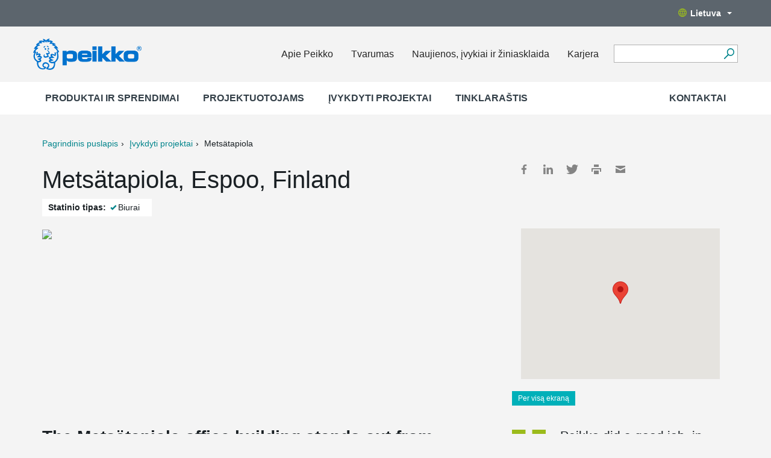

--- FILE ---
content_type: text/html; charset=utf-8
request_url: https://www.peikko.lt/reference/metsatapiola/
body_size: 13272
content:
<!DOCTYPE html><html
lang="lt" data-lang="lt_LT"><head>  <script>(function(w,d,s,l,i){w[l]=w[l]||[];w[l].push({'gtm.start':
    new Date().getTime(),event:'gtm.js'});var f=d.getElementsByTagName(s)[0],
    j=d.createElement(s),dl=l!='dataLayer'?'&l='+l:'';j.async=true;j.src=
    'https://www.googletagmanager.com/gtm.js?id='+i+dl;f.parentNode.insertBefore(j,f);
    })(window,document,'script','dataLayer','GTM-5J4VKWN');</script> <title>Metsätapiola, Espoo, Finland | PEIKKO Lietuva</title><meta
property="og:title" content="Metsätapiola, Espoo, Finland" /><meta
charset="UTF-8"><meta
name="viewport" content="width=device-width, initial-scale=1"><meta
name="keywords" content="" /><meta
name="description" content="The Metsätapiola office building stands out from much of today’s mainstream architecture. The dynamism of the building’s complex geometry and unconventional architectural and technical features is based on a mix of innovative design, construction, and materials. It fits well in Tapiola, the “garden city” area in Espoo neighbouring Finland’s capital Helsinki. Building was completed in summer 2012. Peikko provided unique DELTABEAM® solution for this building with unconventional architecture." /><link
rel="shortcut icon" href="https://www.peikko.lt/static/studio/pub/web/images/peikko-favicon.ico" /><link
rel="canonical" href="https://www.peikko.lt/reference/metsatapiola/"><link
rel="alternate" href="https://www.peikko.ae/reference/metsatapiola/" hreflang="en-ae" /><link
rel="alternate" href="https://www.peikko.cn/reference/metsatapiola/" hreflang="zh-Hans" /><link
rel="alternate" href="https://www.peikko.dk/reference/metsatapiola/" hreflang="da" /><link
rel="alternate" href="https://www.peikko.nl/reference/metsatapiola/" hreflang="nl" /><link
rel="alternate" href="https://www.peikko.com/reference/metsatapiola/" hreflang="en" /><link
rel="alternate" href="https://www.peikko.com.au/reference/metsatapiola/" hreflang="en-au" /><link
rel="alternate" href="https://www.peikko.ca/reference/metsatapiola/" hreflang="en-ca" /><link
rel="alternate" href="https://www.peikko.co.uk/reference/metsatapiola/" hreflang="en-gb" /><link
rel="alternate" href="https://www.peikko.co.za/reference/metsatapiola/" hreflang="en-za" /><link
rel="alternate" href="https://www.peikkousa.com/reference/metsatapiola/" hreflang="en-us" /><link
rel="alternate" href="https://www.peikko.fi/referenssi/metsatapiola/" hreflang="fi" /><link
rel="alternate" href="https://www.fr.peikko.ca/reference/metsatapiola/" hreflang="fr-ca" /><link
rel="alternate" href="https://www.peikko.fr/reference/metsatapiola/" hreflang="fr" /><link
rel="alternate" href="https://www.peikko.at/reference/metsatapiola/" hreflang="de-at" /><link
rel="alternate" href="https://www.peikko.de/reference/metsatapiola/" hreflang="de" /><link
rel="alternate" href="https://www.peikko.ch/reference/metsatapiola/" hreflang="de-ch" /><link
rel="alternate" href="https://www.peikko.hu/reference/metsatapiola/" hreflang="hu" /><link
rel="alternate" href="https://www.peikko.it/reference/metsatapiola/" hreflang="it" /><link
rel="alternate" href="https://www.peikko.no/reference/metsatapiola/" hreflang="no" /><link
rel="alternate" href="https://www.peikko.pl/reference/metsatapiola/" hreflang="pl" /><link
rel="alternate" href="https://www.peikko.sk/reference/metsatapiola/" hreflang="sk" /><link
rel="alternate" href="https://www.peikko.es/reference/metsatapiola/" hreflang="es" /><link
rel="alternate" href="https://www.peikko.se/reference/metsatapiola/" hreflang="sv" /><link
rel="alternate" href="https://www.peikko.com.tr/reference/metsatapiola/" hreflang="tr" /><link
rel="alternate" href="https://www.peikko.com/reference/metsatapiola/" hreflang="x-default" /><meta
name="addsearch-category" content="www.peikko.lt"/><meta
name="facebook-domain-verification" content="9iby2gu8e0im80qsw8krlpjl7z9u8u" /><meta
property="og:description" content="The Metsätapiola office building stands out from much of today’s mainstream architecture. The dynamism of the building’s complex geometry and unconventional architectural and technical features is based on a mix of innovative design, construction, and materials. It fits well in Tapiola, the “garden city” area in Espoo neighbouring Finland’s capital Helsinki. Building was completed in summer 2012. Peikko provided unique DELTABEAM® solution for this building with unconventional architecture." /><meta
property="og:image" content="https://media.peikko.com/file/dl/c=system_x1080/UCcT_g/Ld2EE8NtdcvSBa8GLOtDsQ/Metsatapiola-IMG_2639.jpg?fv=cc84" /><link
href="https://www.peikko.lt/static/studio/pub/web/client/master/css/references.min.css?t=1769039072193" type="text/css" rel="stylesheet" /><link
href="https://www.peikko.lt/static/studio/pub/web/css/overrride.css" type="text/css" rel="stylesheet" />  <script>!function(f,b,e,v,n,t,s)
{if(f.fbq)return;n=f.fbq=function(){n.callMethod?
n.callMethod.apply(n,arguments):n.queue.push(arguments)};
if(!f._fbq)f._fbq=n;n.push=n;n.loaded=!0;n.version='2.0';
n.queue=[];t=b.createElement(e);t.async=!0;
t.src=v;s=b.getElementsByTagName(e)[0];
s.parentNode.insertBefore(t,s)}(window, document,'script',
'https://connect.facebook.net/en_US/fbevents.js');
fbq('init', '7600924826599715');
fbq('track', 'PageView');</script> <noscript><img
height="1" width="1" style="display:none"
src="https://www.facebook.com/tr?id=7600924826599715&ev=PageView&noscript=1"
/></noscript></head><body
class="lt_LT peikko-references"><noscript><iframe
src="https://www.googletagmanager.com/ns.html?id=GTM-5J4VKWN"
height="0" width="0" style="display:none;visibility:hidden"></iframe></noscript><header><div
class="languages"><div
class="container"><div
class="row"><div
class="change-suggestion-wrapper-col col-xs-12 col-sm-8 col-md-9"></div><div
class="language-menu-toggle-col col-sm-4 col-md-3"> <a
class="language-menu-toggle desktop hidden-xs pull-right" href="#"><span
class="globe"></span>Lietuva<span
class="caret"></span></a></div></div></div></div><div
class="languages-dropdown"><div
class="top"> <a
href="https:&#x2F;&#x2F;www.peikko.lt" class="logo"><img
src="https:&#x2F;&#x2F;media.peikko.com&#x2F;pub&#x2F;web&#x2F;images&#x2F;PeikkoGroup_logo_new.png" alt="Peikko.com" /></a> <a
href="#"><span
class="icon close-custom"></span></a></div><div
class="group-language-wrapper"><p> <a
href="https:&#x2F;&#x2F;www.peikko.com&#x2F;"> Peikko Group Global (English) </a></p></div><div
class="all-languages-wrapper"><div
class="col"><h4
> Europe</h4><ul><li
data-language="cs_CZ"> <a
href="https:&#x2F;&#x2F;www.peikko.cz&#x2F;"> Česká republika </a></li><li
data-language="da_DK"> <a
href="https:&#x2F;&#x2F;www.peikko.dk&#x2F;"> Danmark </a></li><li
data-language="de_DE"> <a
href="https:&#x2F;&#x2F;www.peikko.de&#x2F;"> Deutschland </a></li><li
data-language="et_EE"> <a
href="https:&#x2F;&#x2F;www.peikko.ee&#x2F;"> Eesti </a></li><li
data-language="es_ES"> <a
href="https:&#x2F;&#x2F;www.peikko.es&#x2F;"> España </a></li><li
data-language="fr_FR"> <a
href="https:&#x2F;&#x2F;www.peikko.fr&#x2F;"> France </a></li><li
data-language="hr_HR"> <a
href="https:&#x2F;&#x2F;www.peikko.com.hr&#x2F;"> Hrvatska </a></li><li
data-language="ga_IE"> <a
href="https:&#x2F;&#x2F;www.peikko.ie"> Ireland </a></li><li
data-language="it_IT"> <a
href="https:&#x2F;&#x2F;www.peikko.it&#x2F;"> Italia </a></li><li
data-language="kk_KZ"> <a
href="https:&#x2F;&#x2F;www.peikko.kz&#x2F;"> Kazakhstan </a></li><li
data-language="lv_LV"> <a
href="https:&#x2F;&#x2F;www.peikko.lv&#x2F;"> Latvija </a></li><li
class="active"
data-language="lt_LT"> <span
class="icon checkmark"></span> Lietuva</li><li
data-language="hu_HU"> <a
href="https:&#x2F;&#x2F;www.peikko.hu&#x2F;"> Magyarország </a></li><li
data-language="mk_MK"> <a
href="https:&#x2F;&#x2F;www.peikko.mk&#x2F;"> Makedonija </a></li><li
data-language="nl_NL"> <a
href="https:&#x2F;&#x2F;www.peikko.nl&#x2F;"> Nederland </a></li></ul></div><div
class="col"><h4
class="hidden-xs"> &nbsp;</h4><ul><li
data-language="no_NO"> <a
href="https:&#x2F;&#x2F;www.peikko.no&#x2F;"> Norge </a></li><li
data-language="pl_PL"> <a
href="https:&#x2F;&#x2F;www.peikko.pl&#x2F;"> Polska </a></li><li
data-language="ro_RO"> <a
href="https:&#x2F;&#x2F;www.peikko.ro&#x2F;"> România </a></li><li
data-language="de_CH"> <a
href="https:&#x2F;&#x2F;www.peikko.ch&#x2F;"> Schweiz </a></li><li
data-language="sl_SI"> <a
href="https:&#x2F;&#x2F;www.peikko.si&#x2F;"> Slovenija </a></li><li
data-language="sk_SK"> <a
href="https:&#x2F;&#x2F;www.peikko.sk&#x2F;"> Slovensko </a></li><li
data-language="sr_RS"> <a
href="https:&#x2F;&#x2F;www.peikko.rs&#x2F;"> Srbija </a></li><li
data-language="fi"> <a
href="https:&#x2F;&#x2F;www.peikko.fi&#x2F;"> Suomi </a></li><li
data-language="sv_SE"> <a
href="https:&#x2F;&#x2F;www.peikko.se&#x2F;"> Sverige </a></li><li
data-language="tr_TR"> <a
href="https:&#x2F;&#x2F;www.peikko.com.tr&#x2F;"> Türkiye </a></li><li
data-language="uk_UA"> <a
href="https:&#x2F;&#x2F;www.peikko.ua"> Ukraine </a></li><li
data-language="en_GB"> <a
href="https:&#x2F;&#x2F;www.peikko.co.uk&#x2F;"> United Kingdom </a></li><li
data-language="de_AT"> <a
href="https:&#x2F;&#x2F;www.peikko.at&#x2F;"> Österreich </a></li><li
data-language="el_GR"> <a
href="https:&#x2F;&#x2F;www.peikko.gr"> Ελλάδα </a></li></ul></div><div
class="col"><h4
> North America</h4><ul><li
data-language="en_CA"> <a
href="https:&#x2F;&#x2F;www.peikko.ca&#x2F;"> Canada (English) </a></li><li
data-language="fr_CA"> <a
href="https:&#x2F;&#x2F;fr.peikko.ca&#x2F;"> Canada (Français) </a></li><li
data-language="en_US"> <a
href="https:&#x2F;&#x2F;www.peikkousa.com&#x2F;"> United States </a></li></ul></div><div
class="col"><h4
> Asia Pacific</h4><ul><li
data-language="en_AU"> <a
href="https:&#x2F;&#x2F;www.peikko.com.au&#x2F;"> Australia </a></li><li
data-language="id_ID"> <a
href="https:&#x2F;&#x2F;www.peikko.co.id&#x2F;"> Indonesia (English) </a></li><li
data-language="ms_MY"> <a
href="https:&#x2F;&#x2F;www.peikko.my&#x2F;"> Malaysia (English) </a></li><li
data-language="en_PH"> <a
href="https:&#x2F;&#x2F;www.peikko.ph&#x2F;"> Philippines (English) </a></li><li
data-language="en_SG"> <a
href="https:&#x2F;&#x2F;www.peikko.sg&#x2F;"> Singapore (English) </a></li><li
data-language="th_TH"> <a
href="https:&#x2F;&#x2F;www.peikko.co.th&#x2F;"> Thailand (English) </a></li><li
data-language="zh_CN"> <a
href="https:&#x2F;&#x2F;www.peikko.cn&#x2F;"> 中国 </a></li><li
data-language="ko_KR"> <a
href="https:&#x2F;&#x2F;www.peikko.kr&#x2F;"> 한국 </a></li></ul></div><div
class="col"><h4
> Africa, Middle East and India</h4><ul><li
data-language="en_IN"> <a
href="https:&#x2F;&#x2F;www.peikko.in&#x2F;"> India (English) </a></li><li
data-language="ar_AE"> <a
href="https:&#x2F;&#x2F;www.peikko.ae&#x2F;"> Middle East (English) </a></li><li
data-language="en_ZA"> <a
href="https:&#x2F;&#x2F;www.peikko.co.za&#x2F;"> South Africa </a></li></ul></div></div><div
class="bottom"> <a
class="close-custom btn btn-default">Užverti</a></div></div><div
class="main container"><div
class="wrapper row"> <a
href="https://www.peikko.lt" class="logo"><img
width="180" height="152" src="https://media.peikko.com/pub/web/images/PeikkoGroup_logo_new.png" alt="Peikko.com" /></a><div
class="quicklinks"><ul><li><a
href="/apie-peikko/">Apie Peikko</a></li><li><a
rel="noopener noreferrer" href="https://www.peikko.com/sustainability/" target="_blank"><span
class="ui-provider bkg bkh c d e f g h i j k l m n o p q r s t bki bkj w x y z ab ac ae af ag ah ai aj ak" dir="ltr">Tvarumas</span></a></li><li><a
href="/naujienos-ivykiai-ir-ziniasklaida/">Naujienos, įvykiai ir žiniasklaida</a></li><li><a
href="/karjera/">Karjera</a></li></ul><div
class="tablet-search-toggle"><a
href="#" class="search-toggle"></a></div></div><form
class="search" action="#"><div
class="field"> <input
type="text" name="search" class="addsearch" value="" /> <button
aria-label="Ieškoti" type="submit"></button></div></form> <nav
class="mobile-nav"><ul
class="navigation level-0"><li
class="first children"> <a
data-page-class="" href="/produktai/" > Produktai ir sprendimai <span
class="icon-plus"><?xml version="1.0" encoding="utf-8"?><svg
version="1.1" id="Layer_1" xmlns="http://www.w3.org/2000/svg" xmlns:xlink="http://www.w3.org/1999/xlink" x="0px" y="0px"
viewBox="0 0 34.356 34.36" enable-background="new 0 0 34.356 34.36" xml:space="preserve"> <path
d="M34.356,19.311H19.294L19.31,34.36h-4.275V19.323H0v-4.273h15.063L15.048,0h4.275v15.037h15.033V19.311z"/> </svg> </span> <span
class="icon-minus"><?xml version="1.0" encoding="utf-8"?><svg
version="1.1" id="Layer_1" xmlns="http://www.w3.org/2000/svg" xmlns:xlink="http://www.w3.org/1999/xlink" x="0px" y="0px"
viewBox="0 0 34.356 34.36" enable-background="new 0 0 34.356 34.36" xml:space="preserve"> <path
d="M34.356,19.311H19.294L19.31,34.36h-4.275V19.323H0v-4.273h15.063L15.048,0h4.275v15.037h15.033V19.311z"/> </svg> </span> </a><ul
class="navigation level-0"><li
class="children"> <a
class="first main_level" data-page-id="K9J_hRlIR2CkCNznOXp-ag" data-page-name="gaminiai-surenkamajam-gelzbetoniui" href="/produktai/gaminiai-surenkamajam-gelzbetoniui/" > Gaminiai Surenkamajam Gelžbetoniui <span
class="icon-plus hidden-sm hidden-md hidden-lg"><?xml version="1.0" encoding="utf-8"?><svg
version="1.1" id="Layer_1" xmlns="http://www.w3.org/2000/svg" xmlns:xlink="http://www.w3.org/1999/xlink" x="0px" y="0px"
viewBox="0 0 34.356 34.36" enable-background="new 0 0 34.356 34.36" xml:space="preserve"> <path
d="M34.356,19.311H19.294L19.31,34.36h-4.275V19.323H0v-4.273h15.063L15.048,0h4.275v15.037h15.033V19.311z"/> </svg> </span> <span
class="icon-minus hidden-sm hidden-md hidden-lg"><?xml version="1.0" encoding="utf-8"?><svg
version="1.1" id="Layer_1" xmlns="http://www.w3.org/2000/svg" xmlns:xlink="http://www.w3.org/1999/xlink" x="0px" y="0px"
viewBox="0 0 34.356 34.36" enable-background="new 0 0 34.356 34.36" xml:space="preserve"> <path
d="M34.356,19.311H19.294L19.31,34.36h-4.275V19.323H0v-4.273h15.063L15.048,0h4.275v15.037h15.033V19.311z"/> </svg> </span> </a><ul
class="navigation level-1"><li
> <a
class="first" data-page-id="2F_3fmdLSi2dhtFdIgH1rQ" data-page-name="pamatu-jungtys" href="/produktai/gaminiai-surenkamajam-gelzbetoniui/pamatu-jungtys/" > Pamatų Jungtys <span
class="icon-plus hidden-sm hidden-md hidden-lg"><?xml version="1.0" encoding="utf-8"?><svg
version="1.1" id="Layer_1" xmlns="http://www.w3.org/2000/svg" xmlns:xlink="http://www.w3.org/1999/xlink" x="0px" y="0px"
viewBox="0 0 34.356 34.36" enable-background="new 0 0 34.356 34.36" xml:space="preserve"> <path
d="M34.356,19.311H19.294L19.31,34.36h-4.275V19.323H0v-4.273h15.063L15.048,0h4.275v15.037h15.033V19.311z"/> </svg> </span> <span
class="icon-minus hidden-sm hidden-md hidden-lg"><?xml version="1.0" encoding="utf-8"?><svg
version="1.1" id="Layer_1" xmlns="http://www.w3.org/2000/svg" xmlns:xlink="http://www.w3.org/1999/xlink" x="0px" y="0px"
viewBox="0 0 34.356 34.36" enable-background="new 0 0 34.356 34.36" xml:space="preserve"> <path
d="M34.356,19.311H19.294L19.31,34.36h-4.275V19.323H0v-4.273h15.063L15.048,0h4.275v15.037h15.033V19.311z"/> </svg> </span> </a><ul
class="navigation level-2"></ul></li><li
> <a
data-page-id="tcRx5DdpTKyJWGGToMPOlg" data-page-name="kolonu-jungtys" href="/produktai/gaminiai-surenkamajam-gelzbetoniui/kolonu-jungtys/" > Kolonų Jungtys <span
class="icon-plus hidden-sm hidden-md hidden-lg"><?xml version="1.0" encoding="utf-8"?><svg
version="1.1" id="Layer_1" xmlns="http://www.w3.org/2000/svg" xmlns:xlink="http://www.w3.org/1999/xlink" x="0px" y="0px"
viewBox="0 0 34.356 34.36" enable-background="new 0 0 34.356 34.36" xml:space="preserve"> <path
d="M34.356,19.311H19.294L19.31,34.36h-4.275V19.323H0v-4.273h15.063L15.048,0h4.275v15.037h15.033V19.311z"/> </svg> </span> <span
class="icon-minus hidden-sm hidden-md hidden-lg"><?xml version="1.0" encoding="utf-8"?><svg
version="1.1" id="Layer_1" xmlns="http://www.w3.org/2000/svg" xmlns:xlink="http://www.w3.org/1999/xlink" x="0px" y="0px"
viewBox="0 0 34.356 34.36" enable-background="new 0 0 34.356 34.36" xml:space="preserve"> <path
d="M34.356,19.311H19.294L19.31,34.36h-4.275V19.323H0v-4.273h15.063L15.048,0h4.275v15.037h15.033V19.311z"/> </svg> </span> </a><ul
class="navigation level-2"></ul></li><li
> <a
data-page-id="RkZUKUkRQKuArgJxuUGoMA" data-page-name="siju-jungtys" href="/produktai/gaminiai-surenkamajam-gelzbetoniui/siju-jungtys/" > Sijų Jungtys <span
class="icon-plus hidden-sm hidden-md hidden-lg"><?xml version="1.0" encoding="utf-8"?><svg
version="1.1" id="Layer_1" xmlns="http://www.w3.org/2000/svg" xmlns:xlink="http://www.w3.org/1999/xlink" x="0px" y="0px"
viewBox="0 0 34.356 34.36" enable-background="new 0 0 34.356 34.36" xml:space="preserve"> <path
d="M34.356,19.311H19.294L19.31,34.36h-4.275V19.323H0v-4.273h15.063L15.048,0h4.275v15.037h15.033V19.311z"/> </svg> </span> <span
class="icon-minus hidden-sm hidden-md hidden-lg"><?xml version="1.0" encoding="utf-8"?><svg
version="1.1" id="Layer_1" xmlns="http://www.w3.org/2000/svg" xmlns:xlink="http://www.w3.org/1999/xlink" x="0px" y="0px"
viewBox="0 0 34.356 34.36" enable-background="new 0 0 34.356 34.36" xml:space="preserve"> <path
d="M34.356,19.311H19.294L19.31,34.36h-4.275V19.323H0v-4.273h15.063L15.048,0h4.275v15.037h15.033V19.311z"/> </svg> </span> </a><ul
class="navigation level-2"></ul></li><li
> <a
data-page-id="Medw6nNyTHSRWGBZnnZ3mQ" data-page-name="perdangu-jungtys" href="/produktai/gaminiai-surenkamajam-gelzbetoniui/perdangu-jungtys/" > Perdangų Jungtys <span
class="icon-plus hidden-sm hidden-md hidden-lg"><?xml version="1.0" encoding="utf-8"?><svg
version="1.1" id="Layer_1" xmlns="http://www.w3.org/2000/svg" xmlns:xlink="http://www.w3.org/1999/xlink" x="0px" y="0px"
viewBox="0 0 34.356 34.36" enable-background="new 0 0 34.356 34.36" xml:space="preserve"> <path
d="M34.356,19.311H19.294L19.31,34.36h-4.275V19.323H0v-4.273h15.063L15.048,0h4.275v15.037h15.033V19.311z"/> </svg> </span> <span
class="icon-minus hidden-sm hidden-md hidden-lg"><?xml version="1.0" encoding="utf-8"?><svg
version="1.1" id="Layer_1" xmlns="http://www.w3.org/2000/svg" xmlns:xlink="http://www.w3.org/1999/xlink" x="0px" y="0px"
viewBox="0 0 34.356 34.36" enable-background="new 0 0 34.356 34.36" xml:space="preserve"> <path
d="M34.356,19.311H19.294L19.31,34.36h-4.275V19.323H0v-4.273h15.063L15.048,0h4.275v15.037h15.033V19.311z"/> </svg> </span> </a><ul
class="navigation level-2"></ul></li><li
> <a
data-page-id="FHDGgGnhRFK9qdkjr62oYA" data-page-name="angos-perdangose" href="/produktai/gaminiai-surenkamajam-gelzbetoniui/angos-perdangose/" > Angos Perdangose <span
class="icon-plus hidden-sm hidden-md hidden-lg"><?xml version="1.0" encoding="utf-8"?><svg
version="1.1" id="Layer_1" xmlns="http://www.w3.org/2000/svg" xmlns:xlink="http://www.w3.org/1999/xlink" x="0px" y="0px"
viewBox="0 0 34.356 34.36" enable-background="new 0 0 34.356 34.36" xml:space="preserve"> <path
d="M34.356,19.311H19.294L19.31,34.36h-4.275V19.323H0v-4.273h15.063L15.048,0h4.275v15.037h15.033V19.311z"/> </svg> </span> <span
class="icon-minus hidden-sm hidden-md hidden-lg"><?xml version="1.0" encoding="utf-8"?><svg
version="1.1" id="Layer_1" xmlns="http://www.w3.org/2000/svg" xmlns:xlink="http://www.w3.org/1999/xlink" x="0px" y="0px"
viewBox="0 0 34.356 34.36" enable-background="new 0 0 34.356 34.36" xml:space="preserve"> <path
d="M34.356,19.311H19.294L19.31,34.36h-4.275V19.323H0v-4.273h15.063L15.048,0h4.275v15.037h15.033V19.311z"/> </svg> </span> </a><ul
class="navigation level-2"></ul></li><li
> <a
data-page-id="kmSIL-seRYWwGt_sGsfJfw" data-page-name="sienu-jungtys" href="/produktai/gaminiai-surenkamajam-gelzbetoniui/sienu-jungtys/" > Sienų Jungtys <span
class="icon-plus hidden-sm hidden-md hidden-lg"><?xml version="1.0" encoding="utf-8"?><svg
version="1.1" id="Layer_1" xmlns="http://www.w3.org/2000/svg" xmlns:xlink="http://www.w3.org/1999/xlink" x="0px" y="0px"
viewBox="0 0 34.356 34.36" enable-background="new 0 0 34.356 34.36" xml:space="preserve"> <path
d="M34.356,19.311H19.294L19.31,34.36h-4.275V19.323H0v-4.273h15.063L15.048,0h4.275v15.037h15.033V19.311z"/> </svg> </span> <span
class="icon-minus hidden-sm hidden-md hidden-lg"><?xml version="1.0" encoding="utf-8"?><svg
version="1.1" id="Layer_1" xmlns="http://www.w3.org/2000/svg" xmlns:xlink="http://www.w3.org/1999/xlink" x="0px" y="0px"
viewBox="0 0 34.356 34.36" enable-background="new 0 0 34.356 34.36" xml:space="preserve"> <path
d="M34.356,19.311H19.294L19.31,34.36h-4.275V19.323H0v-4.273h15.063L15.048,0h4.275v15.037h15.033V19.311z"/> </svg> </span> </a><ul
class="navigation level-2"></ul></li><li
> <a
data-page-id="zIF1lFDfTtKd8afcikr1pw" data-page-name="balkonu-jungtys" href="/produktai/gaminiai-surenkamajam-gelzbetoniui/balkonu-jungtys/" > Balkonų Jungtys <span
class="icon-plus hidden-sm hidden-md hidden-lg"><?xml version="1.0" encoding="utf-8"?><svg
version="1.1" id="Layer_1" xmlns="http://www.w3.org/2000/svg" xmlns:xlink="http://www.w3.org/1999/xlink" x="0px" y="0px"
viewBox="0 0 34.356 34.36" enable-background="new 0 0 34.356 34.36" xml:space="preserve"> <path
d="M34.356,19.311H19.294L19.31,34.36h-4.275V19.323H0v-4.273h15.063L15.048,0h4.275v15.037h15.033V19.311z"/> </svg> </span> <span
class="icon-minus hidden-sm hidden-md hidden-lg"><?xml version="1.0" encoding="utf-8"?><svg
version="1.1" id="Layer_1" xmlns="http://www.w3.org/2000/svg" xmlns:xlink="http://www.w3.org/1999/xlink" x="0px" y="0px"
viewBox="0 0 34.356 34.36" enable-background="new 0 0 34.356 34.36" xml:space="preserve"> <path
d="M34.356,19.311H19.294L19.31,34.36h-4.275V19.323H0v-4.273h15.063L15.048,0h4.275v15.037h15.033V19.311z"/> </svg> </span> </a><ul
class="navigation level-2"></ul></li><li
> <a
data-page-id="y0LMUT1HR5uxm-x_3RrKOg" data-page-name="virinamos-jungtys" href="/produktai/gaminiai-surenkamajam-gelzbetoniui/virinamos-jungtys/" > Virinamos Jungtys <span
class="icon-plus hidden-sm hidden-md hidden-lg"><?xml version="1.0" encoding="utf-8"?><svg
version="1.1" id="Layer_1" xmlns="http://www.w3.org/2000/svg" xmlns:xlink="http://www.w3.org/1999/xlink" x="0px" y="0px"
viewBox="0 0 34.356 34.36" enable-background="new 0 0 34.356 34.36" xml:space="preserve"> <path
d="M34.356,19.311H19.294L19.31,34.36h-4.275V19.323H0v-4.273h15.063L15.048,0h4.275v15.037h15.033V19.311z"/> </svg> </span> <span
class="icon-minus hidden-sm hidden-md hidden-lg"><?xml version="1.0" encoding="utf-8"?><svg
version="1.1" id="Layer_1" xmlns="http://www.w3.org/2000/svg" xmlns:xlink="http://www.w3.org/1999/xlink" x="0px" y="0px"
viewBox="0 0 34.356 34.36" enable-background="new 0 0 34.356 34.36" xml:space="preserve"> <path
d="M34.356,19.311H19.294L19.31,34.36h-4.275V19.323H0v-4.273h15.063L15.048,0h4.275v15.037h15.033V19.311z"/> </svg> </span> </a><ul
class="navigation level-2"></ul></li><li
> <a
class="last" data-page-id="t5pkqukxQ6SOpxMjN5qp8g" data-page-name="kelimas-ir-transportavimas" href="/produktai/gaminiai-surenkamajam-gelzbetoniui/kelimas-ir-transportavimas/" > Kėlimas ir Transportavimas <span
class="icon-plus hidden-sm hidden-md hidden-lg"><?xml version="1.0" encoding="utf-8"?><svg
version="1.1" id="Layer_1" xmlns="http://www.w3.org/2000/svg" xmlns:xlink="http://www.w3.org/1999/xlink" x="0px" y="0px"
viewBox="0 0 34.356 34.36" enable-background="new 0 0 34.356 34.36" xml:space="preserve"> <path
d="M34.356,19.311H19.294L19.31,34.36h-4.275V19.323H0v-4.273h15.063L15.048,0h4.275v15.037h15.033V19.311z"/> </svg> </span> <span
class="icon-minus hidden-sm hidden-md hidden-lg"><?xml version="1.0" encoding="utf-8"?><svg
version="1.1" id="Layer_1" xmlns="http://www.w3.org/2000/svg" xmlns:xlink="http://www.w3.org/1999/xlink" x="0px" y="0px"
viewBox="0 0 34.356 34.36" enable-background="new 0 0 34.356 34.36" xml:space="preserve"> <path
d="M34.356,19.311H19.294L19.31,34.36h-4.275V19.323H0v-4.273h15.063L15.048,0h4.275v15.037h15.033V19.311z"/> </svg> </span> </a><ul
class="navigation level-2"></ul></li></ul></li><li
class="children"> <a
class="main_level" data-page-id="yOkp7IyoThenH19gkc2dGw" data-page-name="armavimo-sistemos" href="/produktai/armavimo-sistemos/" > Armavimo Sistemos <span
class="icon-plus hidden-sm hidden-md hidden-lg"><?xml version="1.0" encoding="utf-8"?><svg
version="1.1" id="Layer_1" xmlns="http://www.w3.org/2000/svg" xmlns:xlink="http://www.w3.org/1999/xlink" x="0px" y="0px"
viewBox="0 0 34.356 34.36" enable-background="new 0 0 34.356 34.36" xml:space="preserve"> <path
d="M34.356,19.311H19.294L19.31,34.36h-4.275V19.323H0v-4.273h15.063L15.048,0h4.275v15.037h15.033V19.311z"/> </svg> </span> <span
class="icon-minus hidden-sm hidden-md hidden-lg"><?xml version="1.0" encoding="utf-8"?><svg
version="1.1" id="Layer_1" xmlns="http://www.w3.org/2000/svg" xmlns:xlink="http://www.w3.org/1999/xlink" x="0px" y="0px"
viewBox="0 0 34.356 34.36" enable-background="new 0 0 34.356 34.36" xml:space="preserve"> <path
d="M34.356,19.311H19.294L19.31,34.36h-4.275V19.323H0v-4.273h15.063L15.048,0h4.275v15.037h15.033V19.311z"/> </svg> </span> </a><ul
class="navigation level-1"><li
> <a
class="first" data-page-id="ePnxtM7KRmamJK-hvSFjHQ" data-page-name="armaturos-sujungimo-sistemos" href="/produktai/armavimo-sistemos/armaturos-sujungimo-sistemos/" > Armatūros Sujungimo Sistemos <span
class="icon-plus hidden-sm hidden-md hidden-lg"><?xml version="1.0" encoding="utf-8"?><svg
version="1.1" id="Layer_1" xmlns="http://www.w3.org/2000/svg" xmlns:xlink="http://www.w3.org/1999/xlink" x="0px" y="0px"
viewBox="0 0 34.356 34.36" enable-background="new 0 0 34.356 34.36" xml:space="preserve"> <path
d="M34.356,19.311H19.294L19.31,34.36h-4.275V19.323H0v-4.273h15.063L15.048,0h4.275v15.037h15.033V19.311z"/> </svg> </span> <span
class="icon-minus hidden-sm hidden-md hidden-lg"><?xml version="1.0" encoding="utf-8"?><svg
version="1.1" id="Layer_1" xmlns="http://www.w3.org/2000/svg" xmlns:xlink="http://www.w3.org/1999/xlink" x="0px" y="0px"
viewBox="0 0 34.356 34.36" enable-background="new 0 0 34.356 34.36" xml:space="preserve"> <path
d="M34.356,19.311H19.294L19.31,34.36h-4.275V19.323H0v-4.273h15.063L15.048,0h4.275v15.037h15.033V19.311z"/> </svg> </span> </a><ul
class="navigation level-2"></ul></li><li
> <a
data-page-id="kjxS5mOdSxGAu-prdeIsKg" data-page-name="praspaudimo-ir-slyties-armavimo-sistemos" href="/produktai/armavimo-sistemos/praspaudimo-ir-slyties-armavimo-sistemos/" > Praspaudimo ir Šlyties Armavimo Sistemos <span
class="icon-plus hidden-sm hidden-md hidden-lg"><?xml version="1.0" encoding="utf-8"?><svg
version="1.1" id="Layer_1" xmlns="http://www.w3.org/2000/svg" xmlns:xlink="http://www.w3.org/1999/xlink" x="0px" y="0px"
viewBox="0 0 34.356 34.36" enable-background="new 0 0 34.356 34.36" xml:space="preserve"> <path
d="M34.356,19.311H19.294L19.31,34.36h-4.275V19.323H0v-4.273h15.063L15.048,0h4.275v15.037h15.033V19.311z"/> </svg> </span> <span
class="icon-minus hidden-sm hidden-md hidden-lg"><?xml version="1.0" encoding="utf-8"?><svg
version="1.1" id="Layer_1" xmlns="http://www.w3.org/2000/svg" xmlns:xlink="http://www.w3.org/1999/xlink" x="0px" y="0px"
viewBox="0 0 34.356 34.36" enable-background="new 0 0 34.356 34.36" xml:space="preserve"> <path
d="M34.356,19.311H19.294L19.31,34.36h-4.275V19.323H0v-4.273h15.063L15.048,0h4.275v15.037h15.033V19.311z"/> </svg> </span> </a><ul
class="navigation level-2"></ul></li><li
> <a
data-page-id="mJKMnyjMTlinuv_cqFrHew" data-page-name="tvirtinimo-plokstes" href="/produktai/armavimo-sistemos/tvirtinimo-plokstes/" > Tvirtinimo Plokštės <span
class="icon-plus hidden-sm hidden-md hidden-lg"><?xml version="1.0" encoding="utf-8"?><svg
version="1.1" id="Layer_1" xmlns="http://www.w3.org/2000/svg" xmlns:xlink="http://www.w3.org/1999/xlink" x="0px" y="0px"
viewBox="0 0 34.356 34.36" enable-background="new 0 0 34.356 34.36" xml:space="preserve"> <path
d="M34.356,19.311H19.294L19.31,34.36h-4.275V19.323H0v-4.273h15.063L15.048,0h4.275v15.037h15.033V19.311z"/> </svg> </span> <span
class="icon-minus hidden-sm hidden-md hidden-lg"><?xml version="1.0" encoding="utf-8"?><svg
version="1.1" id="Layer_1" xmlns="http://www.w3.org/2000/svg" xmlns:xlink="http://www.w3.org/1999/xlink" x="0px" y="0px"
viewBox="0 0 34.356 34.36" enable-background="new 0 0 34.356 34.36" xml:space="preserve"> <path
d="M34.356,19.311H19.294L19.31,34.36h-4.275V19.323H0v-4.273h15.063L15.048,0h4.275v15.037h15.033V19.311z"/> </svg> </span> </a><ul
class="navigation level-2"></ul></li><li
> <a
data-page-id="b6BAmqGSRM2QfLai0-PSBA" data-page-name="jungciu-armavimas" href="/produktai/armavimo-sistemos/jungciu-armavimas/" > Jungčių Armavimas <span
class="icon-plus hidden-sm hidden-md hidden-lg"><?xml version="1.0" encoding="utf-8"?><svg
version="1.1" id="Layer_1" xmlns="http://www.w3.org/2000/svg" xmlns:xlink="http://www.w3.org/1999/xlink" x="0px" y="0px"
viewBox="0 0 34.356 34.36" enable-background="new 0 0 34.356 34.36" xml:space="preserve"> <path
d="M34.356,19.311H19.294L19.31,34.36h-4.275V19.323H0v-4.273h15.063L15.048,0h4.275v15.037h15.033V19.311z"/> </svg> </span> <span
class="icon-minus hidden-sm hidden-md hidden-lg"><?xml version="1.0" encoding="utf-8"?><svg
version="1.1" id="Layer_1" xmlns="http://www.w3.org/2000/svg" xmlns:xlink="http://www.w3.org/1999/xlink" x="0px" y="0px"
viewBox="0 0 34.356 34.36" enable-background="new 0 0 34.356 34.36" xml:space="preserve"> <path
d="M34.356,19.311H19.294L19.31,34.36h-4.275V19.323H0v-4.273h15.063L15.048,0h4.275v15.037h15.033V19.311z"/> </svg> </span> </a><ul
class="navigation level-2"></ul></li><li
> <a
data-page-id="gR3B4WL4SaO2ndH7q7K5qg" data-page-name="termoizoliaciniai-jungciu-elementai" href="/produktai/armavimo-sistemos/termoizoliaciniai-jungciu-elementai/" > Termoizoliaciniai jungčių elementai <span
class="icon-plus hidden-sm hidden-md hidden-lg"><?xml version="1.0" encoding="utf-8"?><svg
version="1.1" id="Layer_1" xmlns="http://www.w3.org/2000/svg" xmlns:xlink="http://www.w3.org/1999/xlink" x="0px" y="0px"
viewBox="0 0 34.356 34.36" enable-background="new 0 0 34.356 34.36" xml:space="preserve"> <path
d="M34.356,19.311H19.294L19.31,34.36h-4.275V19.323H0v-4.273h15.063L15.048,0h4.275v15.037h15.033V19.311z"/> </svg> </span> <span
class="icon-minus hidden-sm hidden-md hidden-lg"><?xml version="1.0" encoding="utf-8"?><svg
version="1.1" id="Layer_1" xmlns="http://www.w3.org/2000/svg" xmlns:xlink="http://www.w3.org/1999/xlink" x="0px" y="0px"
viewBox="0 0 34.356 34.36" enable-background="new 0 0 34.356 34.36" xml:space="preserve"> <path
d="M34.356,19.311H19.294L19.31,34.36h-4.275V19.323H0v-4.273h15.063L15.048,0h4.275v15.037h15.033V19.311z"/> </svg> </span> </a><ul
class="navigation level-2"></ul></li><li
> <a
class="last" data-page-id="vrMD0B0dR2qSG1EODb6hZA" data-page-name="deformaciniu-siuliu-sujungimo-sistemos" href="/produktai/armavimo-sistemos/deformaciniu-siuliu-sujungimo-sistemos/" > Deformacinių siūlių sujungimo sistemos <span
class="icon-plus hidden-sm hidden-md hidden-lg"><?xml version="1.0" encoding="utf-8"?><svg
version="1.1" id="Layer_1" xmlns="http://www.w3.org/2000/svg" xmlns:xlink="http://www.w3.org/1999/xlink" x="0px" y="0px"
viewBox="0 0 34.356 34.36" enable-background="new 0 0 34.356 34.36" xml:space="preserve"> <path
d="M34.356,19.311H19.294L19.31,34.36h-4.275V19.323H0v-4.273h15.063L15.048,0h4.275v15.037h15.033V19.311z"/> </svg> </span> <span
class="icon-minus hidden-sm hidden-md hidden-lg"><?xml version="1.0" encoding="utf-8"?><svg
version="1.1" id="Layer_1" xmlns="http://www.w3.org/2000/svg" xmlns:xlink="http://www.w3.org/1999/xlink" x="0px" y="0px"
viewBox="0 0 34.356 34.36" enable-background="new 0 0 34.356 34.36" xml:space="preserve"> <path
d="M34.356,19.311H19.294L19.31,34.36h-4.275V19.323H0v-4.273h15.063L15.048,0h4.275v15.037h15.033V19.311z"/> </svg> </span> </a><ul
class="navigation level-2"></ul></li></ul></li><li
class="children"> <a
class="main_level" data-page-id="tPy3XyCZTEOtrzfcJx3OMQ" data-page-name="gaminiai-betoninems-grindims" href="/produktai/gaminiai-betoninems-grindims/" > Gaminiai Betoninėms Grindims <span
class="icon-plus hidden-sm hidden-md hidden-lg"><?xml version="1.0" encoding="utf-8"?><svg
version="1.1" id="Layer_1" xmlns="http://www.w3.org/2000/svg" xmlns:xlink="http://www.w3.org/1999/xlink" x="0px" y="0px"
viewBox="0 0 34.356 34.36" enable-background="new 0 0 34.356 34.36" xml:space="preserve"> <path
d="M34.356,19.311H19.294L19.31,34.36h-4.275V19.323H0v-4.273h15.063L15.048,0h4.275v15.037h15.033V19.311z"/> </svg> </span> <span
class="icon-minus hidden-sm hidden-md hidden-lg"><?xml version="1.0" encoding="utf-8"?><svg
version="1.1" id="Layer_1" xmlns="http://www.w3.org/2000/svg" xmlns:xlink="http://www.w3.org/1999/xlink" x="0px" y="0px"
viewBox="0 0 34.356 34.36" enable-background="new 0 0 34.356 34.36" xml:space="preserve"> <path
d="M34.356,19.311H19.294L19.31,34.36h-4.275V19.323H0v-4.273h15.063L15.048,0h4.275v15.037h15.033V19.311z"/> </svg> </span> </a><ul
class="navigation level-1"><li
> <a
class="first" data-page-id="3PAZpD04RXieEI05DZoSoQ" data-page-name="laisvo-judejimo-siules" href="/produktai/gaminiai-betoninems-grindims/laisvo-judejimo-siules/" > Laisvo Judėjimo Siūlės <span
class="icon-plus hidden-sm hidden-md hidden-lg"><?xml version="1.0" encoding="utf-8"?><svg
version="1.1" id="Layer_1" xmlns="http://www.w3.org/2000/svg" xmlns:xlink="http://www.w3.org/1999/xlink" x="0px" y="0px"
viewBox="0 0 34.356 34.36" enable-background="new 0 0 34.356 34.36" xml:space="preserve"> <path
d="M34.356,19.311H19.294L19.31,34.36h-4.275V19.323H0v-4.273h15.063L15.048,0h4.275v15.037h15.033V19.311z"/> </svg> </span> <span
class="icon-minus hidden-sm hidden-md hidden-lg"><?xml version="1.0" encoding="utf-8"?><svg
version="1.1" id="Layer_1" xmlns="http://www.w3.org/2000/svg" xmlns:xlink="http://www.w3.org/1999/xlink" x="0px" y="0px"
viewBox="0 0 34.356 34.36" enable-background="new 0 0 34.356 34.36" xml:space="preserve"> <path
d="M34.356,19.311H19.294L19.31,34.36h-4.275V19.323H0v-4.273h15.063L15.048,0h4.275v15.037h15.033V19.311z"/> </svg> </span> </a><ul
class="navigation level-2"></ul></li><li
> <a
data-page-id="6LH_5TiPRZ-7yWiVXFpWqw" data-page-name="betonavimo-profiliai" href="/produktai/gaminiai-betoninems-grindims/betonavimo-profiliai/" > Betonavimo Profiliai <span
class="icon-plus hidden-sm hidden-md hidden-lg"><?xml version="1.0" encoding="utf-8"?><svg
version="1.1" id="Layer_1" xmlns="http://www.w3.org/2000/svg" xmlns:xlink="http://www.w3.org/1999/xlink" x="0px" y="0px"
viewBox="0 0 34.356 34.36" enable-background="new 0 0 34.356 34.36" xml:space="preserve"> <path
d="M34.356,19.311H19.294L19.31,34.36h-4.275V19.323H0v-4.273h15.063L15.048,0h4.275v15.037h15.033V19.311z"/> </svg> </span> <span
class="icon-minus hidden-sm hidden-md hidden-lg"><?xml version="1.0" encoding="utf-8"?><svg
version="1.1" id="Layer_1" xmlns="http://www.w3.org/2000/svg" xmlns:xlink="http://www.w3.org/1999/xlink" x="0px" y="0px"
viewBox="0 0 34.356 34.36" enable-background="new 0 0 34.356 34.36" xml:space="preserve"> <path
d="M34.356,19.311H19.294L19.31,34.36h-4.275V19.323H0v-4.273h15.063L15.048,0h4.275v15.037h15.033V19.311z"/> </svg> </span> </a><ul
class="navigation level-2"></ul></li><li
> <a
class="last" data-page-id="sOr3AnzsQQuY4fNbb5rLEQ" data-page-name="apkrovas-perduodancios-sistemos" href="/produktai/gaminiai-betoninems-grindims/apkrovas-perduodancios-sistemos/" > Apkrovas Perduodančios Sistemos <span
class="icon-plus hidden-sm hidden-md hidden-lg"><?xml version="1.0" encoding="utf-8"?><svg
version="1.1" id="Layer_1" xmlns="http://www.w3.org/2000/svg" xmlns:xlink="http://www.w3.org/1999/xlink" x="0px" y="0px"
viewBox="0 0 34.356 34.36" enable-background="new 0 0 34.356 34.36" xml:space="preserve"> <path
d="M34.356,19.311H19.294L19.31,34.36h-4.275V19.323H0v-4.273h15.063L15.048,0h4.275v15.037h15.033V19.311z"/> </svg> </span> <span
class="icon-minus hidden-sm hidden-md hidden-lg"><?xml version="1.0" encoding="utf-8"?><svg
version="1.1" id="Layer_1" xmlns="http://www.w3.org/2000/svg" xmlns:xlink="http://www.w3.org/1999/xlink" x="0px" y="0px"
viewBox="0 0 34.356 34.36" enable-background="new 0 0 34.356 34.36" xml:space="preserve"> <path
d="M34.356,19.311H19.294L19.31,34.36h-4.275V19.323H0v-4.273h15.063L15.048,0h4.275v15.037h15.033V19.311z"/> </svg> </span> </a><ul
class="navigation level-2"></ul></li></ul></li><li
> <a
class="main_level redirect" data-page-id="mVqxvFzlRR-9tp6HAbo4mg" data-page-name="varztines-kolonu-jungtys" href="/produktai/varztines-kolonu-jungtys/apzvalga/" > Varžtinės Kolonų Jungtys <span
class="icon-plus hidden-sm hidden-md hidden-lg"><?xml version="1.0" encoding="utf-8"?><svg
version="1.1" id="Layer_1" xmlns="http://www.w3.org/2000/svg" xmlns:xlink="http://www.w3.org/1999/xlink" x="0px" y="0px"
viewBox="0 0 34.356 34.36" enable-background="new 0 0 34.356 34.36" xml:space="preserve"> <path
d="M34.356,19.311H19.294L19.31,34.36h-4.275V19.323H0v-4.273h15.063L15.048,0h4.275v15.037h15.033V19.311z"/> </svg> </span> <span
class="icon-minus hidden-sm hidden-md hidden-lg"><?xml version="1.0" encoding="utf-8"?><svg
version="1.1" id="Layer_1" xmlns="http://www.w3.org/2000/svg" xmlns:xlink="http://www.w3.org/1999/xlink" x="0px" y="0px"
viewBox="0 0 34.356 34.36" enable-background="new 0 0 34.356 34.36" xml:space="preserve"> <path
d="M34.356,19.311H19.294L19.31,34.36h-4.275V19.323H0v-4.273h15.063L15.048,0h4.275v15.037h15.033V19.311z"/> </svg> </span> </a><ul
class="navigation level-1"></ul></li><li
> <a
class="main_level redirect" data-page-id="w7iTTWNDR_CAXDtpIg9mVg" data-page-name="deltabeam-r-plonu-perdangu-konstrukcijos" href="/produktai/deltabeam-slim-floor-structures/apzvalga/" > DELTABEAM<sup>&#174;</sup> Plonų Perdangų Konstrukcijos <span
class="icon-plus hidden-sm hidden-md hidden-lg"><?xml version="1.0" encoding="utf-8"?><svg
version="1.1" id="Layer_1" xmlns="http://www.w3.org/2000/svg" xmlns:xlink="http://www.w3.org/1999/xlink" x="0px" y="0px"
viewBox="0 0 34.356 34.36" enable-background="new 0 0 34.356 34.36" xml:space="preserve"> <path
d="M34.356,19.311H19.294L19.31,34.36h-4.275V19.323H0v-4.273h15.063L15.048,0h4.275v15.037h15.033V19.311z"/> </svg> </span> <span
class="icon-minus hidden-sm hidden-md hidden-lg"><?xml version="1.0" encoding="utf-8"?><svg
version="1.1" id="Layer_1" xmlns="http://www.w3.org/2000/svg" xmlns:xlink="http://www.w3.org/1999/xlink" x="0px" y="0px"
viewBox="0 0 34.356 34.36" enable-background="new 0 0 34.356 34.36" xml:space="preserve"> <path
d="M34.356,19.311H19.294L19.31,34.36h-4.275V19.323H0v-4.273h15.063L15.048,0h4.275v15.037h15.033V19.311z"/> </svg> </span> </a><ul
class="navigation level-1"></ul></li><li
class="children"> <a
class="main_level redirect" data-page-id="j_rLNQAnQm-I_1UUjAg2_Q" data-page-name="deltabeam-r-remas" href="/produktai/deltabeam-remas/Apzvalga/" > DELTABEAM<sup>&#174;</sup> Rėmas <span
class="icon-plus hidden-sm hidden-md hidden-lg"><?xml version="1.0" encoding="utf-8"?><svg
version="1.1" id="Layer_1" xmlns="http://www.w3.org/2000/svg" xmlns:xlink="http://www.w3.org/1999/xlink" x="0px" y="0px"
viewBox="0 0 34.356 34.36" enable-background="new 0 0 34.356 34.36" xml:space="preserve"> <path
d="M34.356,19.311H19.294L19.31,34.36h-4.275V19.323H0v-4.273h15.063L15.048,0h4.275v15.037h15.033V19.311z"/> </svg> </span> <span
class="icon-minus hidden-sm hidden-md hidden-lg"><?xml version="1.0" encoding="utf-8"?><svg
version="1.1" id="Layer_1" xmlns="http://www.w3.org/2000/svg" xmlns:xlink="http://www.w3.org/1999/xlink" x="0px" y="0px"
viewBox="0 0 34.356 34.36" enable-background="new 0 0 34.356 34.36" xml:space="preserve"> <path
d="M34.356,19.311H19.294L19.31,34.36h-4.275V19.323H0v-4.273h15.063L15.048,0h4.275v15.037h15.033V19.311z"/> </svg> </span> </a><ul
class="navigation level-1"><li
> <a
class="first last redirect" data-page-id="cqfINunYR2iXR08y690W1g" data-page-name="atlant-r-ir-atlant-r-strong" href="/produktai/deltabeam-remas/atlant/" > ATLANT<sup>&#174;</sup> ir ATLANT<sup>&#174;</sup> Strong <span
class="icon-plus hidden-sm hidden-md hidden-lg"><?xml version="1.0" encoding="utf-8"?><svg
version="1.1" id="Layer_1" xmlns="http://www.w3.org/2000/svg" xmlns:xlink="http://www.w3.org/1999/xlink" x="0px" y="0px"
viewBox="0 0 34.356 34.36" enable-background="new 0 0 34.356 34.36" xml:space="preserve"> <path
d="M34.356,19.311H19.294L19.31,34.36h-4.275V19.323H0v-4.273h15.063L15.048,0h4.275v15.037h15.033V19.311z"/> </svg> </span> <span
class="icon-minus hidden-sm hidden-md hidden-lg"><?xml version="1.0" encoding="utf-8"?><svg
version="1.1" id="Layer_1" xmlns="http://www.w3.org/2000/svg" xmlns:xlink="http://www.w3.org/1999/xlink" x="0px" y="0px"
viewBox="0 0 34.356 34.36" enable-background="new 0 0 34.356 34.36" xml:space="preserve"> <path
d="M34.356,19.311H19.294L19.31,34.36h-4.275V19.323H0v-4.273h15.063L15.048,0h4.275v15.037h15.033V19.311z"/> </svg> </span> </a><ul
class="navigation level-2"></ul></li></ul></li><li
> <a
class="main_level redirect" data-page-id="ZQE36uNSTjKiQ8dsqH6z-Q" data-page-name="hibridiniai-sprendimai" href="/produktai/hybrid-solutions/overview/" > Hibridiniai sprendimai <span
class="icon-plus hidden-sm hidden-md hidden-lg"><?xml version="1.0" encoding="utf-8"?><svg
version="1.1" id="Layer_1" xmlns="http://www.w3.org/2000/svg" xmlns:xlink="http://www.w3.org/1999/xlink" x="0px" y="0px"
viewBox="0 0 34.356 34.36" enable-background="new 0 0 34.356 34.36" xml:space="preserve"> <path
d="M34.356,19.311H19.294L19.31,34.36h-4.275V19.323H0v-4.273h15.063L15.048,0h4.275v15.037h15.033V19.311z"/> </svg> </span> <span
class="icon-minus hidden-sm hidden-md hidden-lg"><?xml version="1.0" encoding="utf-8"?><svg
version="1.1" id="Layer_1" xmlns="http://www.w3.org/2000/svg" xmlns:xlink="http://www.w3.org/1999/xlink" x="0px" y="0px"
viewBox="0 0 34.356 34.36" enable-background="new 0 0 34.356 34.36" xml:space="preserve"> <path
d="M34.356,19.311H19.294L19.31,34.36h-4.275V19.323H0v-4.273h15.063L15.048,0h4.275v15.037h15.033V19.311z"/> </svg> </span> </a><ul
class="navigation level-1"></ul></li><li
> <a
class="last main_level redirect" data-page-id="ziZ5vevLS9m8zNIlVdC48A" data-page-name="besista-r-rysiu-sistema" href="/produktai/besista-rysiu-sistema/besista-rysiu-sistema/" > BESISTA<sup>&#174;</sup> ryšių sistema <span
class="icon-plus hidden-sm hidden-md hidden-lg"><?xml version="1.0" encoding="utf-8"?><svg
version="1.1" id="Layer_1" xmlns="http://www.w3.org/2000/svg" xmlns:xlink="http://www.w3.org/1999/xlink" x="0px" y="0px"
viewBox="0 0 34.356 34.36" enable-background="new 0 0 34.356 34.36" xml:space="preserve"> <path
d="M34.356,19.311H19.294L19.31,34.36h-4.275V19.323H0v-4.273h15.063L15.048,0h4.275v15.037h15.033V19.311z"/> </svg> </span> <span
class="icon-minus hidden-sm hidden-md hidden-lg"><?xml version="1.0" encoding="utf-8"?><svg
version="1.1" id="Layer_1" xmlns="http://www.w3.org/2000/svg" xmlns:xlink="http://www.w3.org/1999/xlink" x="0px" y="0px"
viewBox="0 0 34.356 34.36" enable-background="new 0 0 34.356 34.36" xml:space="preserve"> <path
d="M34.356,19.311H19.294L19.31,34.36h-4.275V19.323H0v-4.273h15.063L15.048,0h4.275v15.037h15.033V19.311z"/> </svg> </span> </a><ul
class="navigation level-1"></ul></li></ul></li><li
> <a
data-page-class="" href="/projektuotojams/" > Projektuotojams <span
class="icon-plus"><?xml version="1.0" encoding="utf-8"?><svg
version="1.1" id="Layer_1" xmlns="http://www.w3.org/2000/svg" xmlns:xlink="http://www.w3.org/1999/xlink" x="0px" y="0px"
viewBox="0 0 34.356 34.36" enable-background="new 0 0 34.356 34.36" xml:space="preserve"> <path
d="M34.356,19.311H19.294L19.31,34.36h-4.275V19.323H0v-4.273h15.063L15.048,0h4.275v15.037h15.033V19.311z"/> </svg> </span> <span
class="icon-minus"><?xml version="1.0" encoding="utf-8"?><svg
version="1.1" id="Layer_1" xmlns="http://www.w3.org/2000/svg" xmlns:xlink="http://www.w3.org/1999/xlink" x="0px" y="0px"
viewBox="0 0 34.356 34.36" enable-background="new 0 0 34.356 34.36" xml:space="preserve"> <path
d="M34.356,19.311H19.294L19.31,34.36h-4.275V19.323H0v-4.273h15.063L15.048,0h4.275v15.037h15.033V19.311z"/> </svg> </span> </a><ul
class="navigation level-1"></ul></li><li
> <a
data-page-class="" href="/projektai/" > Įvykdyti projektai <span
class="icon-plus"><?xml version="1.0" encoding="utf-8"?><svg
version="1.1" id="Layer_1" xmlns="http://www.w3.org/2000/svg" xmlns:xlink="http://www.w3.org/1999/xlink" x="0px" y="0px"
viewBox="0 0 34.356 34.36" enable-background="new 0 0 34.356 34.36" xml:space="preserve"> <path
d="M34.356,19.311H19.294L19.31,34.36h-4.275V19.323H0v-4.273h15.063L15.048,0h4.275v15.037h15.033V19.311z"/> </svg> </span> <span
class="icon-minus"><?xml version="1.0" encoding="utf-8"?><svg
version="1.1" id="Layer_1" xmlns="http://www.w3.org/2000/svg" xmlns:xlink="http://www.w3.org/1999/xlink" x="0px" y="0px"
viewBox="0 0 34.356 34.36" enable-background="new 0 0 34.356 34.36" xml:space="preserve"> <path
d="M34.356,19.311H19.294L19.31,34.36h-4.275V19.323H0v-4.273h15.063L15.048,0h4.275v15.037h15.033V19.311z"/> </svg> </span> </a><ul
class="navigation level-1"></ul></li><li
> <a
data-page-class="" href="/tinklarastis/?cm_lang=lt-LT" > Tinklaraštis <span
class="icon-plus"><?xml version="1.0" encoding="utf-8"?><svg
version="1.1" id="Layer_1" xmlns="http://www.w3.org/2000/svg" xmlns:xlink="http://www.w3.org/1999/xlink" x="0px" y="0px"
viewBox="0 0 34.356 34.36" enable-background="new 0 0 34.356 34.36" xml:space="preserve"> <path
d="M34.356,19.311H19.294L19.31,34.36h-4.275V19.323H0v-4.273h15.063L15.048,0h4.275v15.037h15.033V19.311z"/> </svg> </span> <span
class="icon-minus"><?xml version="1.0" encoding="utf-8"?><svg
version="1.1" id="Layer_1" xmlns="http://www.w3.org/2000/svg" xmlns:xlink="http://www.w3.org/1999/xlink" x="0px" y="0px"
viewBox="0 0 34.356 34.36" enable-background="new 0 0 34.356 34.36" xml:space="preserve"> <path
d="M34.356,19.311H19.294L19.31,34.36h-4.275V19.323H0v-4.273h15.063L15.048,0h4.275v15.037h15.033V19.311z"/> </svg> </span> </a><ul
class="navigation level-1"></ul></li><li
> <a
data-page-class="" href="/kontaktai/" > Kontaktai <span
class="icon-plus"><?xml version="1.0" encoding="utf-8"?><svg
version="1.1" id="Layer_1" xmlns="http://www.w3.org/2000/svg" xmlns:xlink="http://www.w3.org/1999/xlink" x="0px" y="0px"
viewBox="0 0 34.356 34.36" enable-background="new 0 0 34.356 34.36" xml:space="preserve"> <path
d="M34.356,19.311H19.294L19.31,34.36h-4.275V19.323H0v-4.273h15.063L15.048,0h4.275v15.037h15.033V19.311z"/> </svg> </span> <span
class="icon-minus"><?xml version="1.0" encoding="utf-8"?><svg
version="1.1" id="Layer_1" xmlns="http://www.w3.org/2000/svg" xmlns:xlink="http://www.w3.org/1999/xlink" x="0px" y="0px"
viewBox="0 0 34.356 34.36" enable-background="new 0 0 34.356 34.36" xml:space="preserve"> <path
d="M34.356,19.311H19.294L19.31,34.36h-4.275V19.323H0v-4.273h15.063L15.048,0h4.275v15.037h15.033V19.311z"/> </svg> </span> </a><ul
class="navigation level-1"></ul></li><li
class="children"> <a
data-page-class="" href="/apie-peikko/" > Apie Peikko <span
class="icon-plus"><?xml version="1.0" encoding="utf-8"?><svg
version="1.1" id="Layer_1" xmlns="http://www.w3.org/2000/svg" xmlns:xlink="http://www.w3.org/1999/xlink" x="0px" y="0px"
viewBox="0 0 34.356 34.36" enable-background="new 0 0 34.356 34.36" xml:space="preserve"> <path
d="M34.356,19.311H19.294L19.31,34.36h-4.275V19.323H0v-4.273h15.063L15.048,0h4.275v15.037h15.033V19.311z"/> </svg> </span> <span
class="icon-minus"><?xml version="1.0" encoding="utf-8"?><svg
version="1.1" id="Layer_1" xmlns="http://www.w3.org/2000/svg" xmlns:xlink="http://www.w3.org/1999/xlink" x="0px" y="0px"
viewBox="0 0 34.356 34.36" enable-background="new 0 0 34.356 34.36" xml:space="preserve"> <path
d="M34.356,19.311H19.294L19.31,34.36h-4.275V19.323H0v-4.273h15.063L15.048,0h4.275v15.037h15.033V19.311z"/> </svg> </span> </a><ul
class="navigation level-1"><li
class="first"> <a
data-page-class="" href="/apie-peikko/trumpai-apie-peikko/" > Trumpai apie Peikko <span
class="icon-plus"><?xml version="1.0" encoding="utf-8"?><svg
version="1.1" id="Layer_1" xmlns="http://www.w3.org/2000/svg" xmlns:xlink="http://www.w3.org/1999/xlink" x="0px" y="0px"
viewBox="0 0 34.356 34.36" enable-background="new 0 0 34.356 34.36" xml:space="preserve"> <path
d="M34.356,19.311H19.294L19.31,34.36h-4.275V19.323H0v-4.273h15.063L15.048,0h4.275v15.037h15.033V19.311z"/> </svg> </span> <span
class="icon-minus"><?xml version="1.0" encoding="utf-8"?><svg
version="1.1" id="Layer_1" xmlns="http://www.w3.org/2000/svg" xmlns:xlink="http://www.w3.org/1999/xlink" x="0px" y="0px"
viewBox="0 0 34.356 34.36" enable-background="new 0 0 34.356 34.36" xml:space="preserve"> <path
d="M34.356,19.311H19.294L19.31,34.36h-4.275V19.323H0v-4.273h15.063L15.048,0h4.275v15.037h15.033V19.311z"/> </svg> </span> </a><ul
class="navigation level-2"></ul></li><li
> <a
data-page-class="" href="/apie-peikko/kokybe-aplinkos-apsauga-ir-darbo-sauga/" > Kokybė, aplinkos apsauga ir darbo sauga <span
class="icon-plus"><?xml version="1.0" encoding="utf-8"?><svg
version="1.1" id="Layer_1" xmlns="http://www.w3.org/2000/svg" xmlns:xlink="http://www.w3.org/1999/xlink" x="0px" y="0px"
viewBox="0 0 34.356 34.36" enable-background="new 0 0 34.356 34.36" xml:space="preserve"> <path
d="M34.356,19.311H19.294L19.31,34.36h-4.275V19.323H0v-4.273h15.063L15.048,0h4.275v15.037h15.033V19.311z"/> </svg> </span> <span
class="icon-minus"><?xml version="1.0" encoding="utf-8"?><svg
version="1.1" id="Layer_1" xmlns="http://www.w3.org/2000/svg" xmlns:xlink="http://www.w3.org/1999/xlink" x="0px" y="0px"
viewBox="0 0 34.356 34.36" enable-background="new 0 0 34.356 34.36" xml:space="preserve"> <path
d="M34.356,19.311H19.294L19.31,34.36h-4.275V19.323H0v-4.273h15.063L15.048,0h4.275v15.037h15.033V19.311z"/> </svg> </span> </a><ul
class="navigation level-2"></ul></li><li
> <a
data-page-class="" href="/apie-peikko/moksliniai-tyrimai-ir-eksperimentine-pletra/" > Moksliniai tyrimai ir eksperimentinė plėtra <span
class="icon-plus"><?xml version="1.0" encoding="utf-8"?><svg
version="1.1" id="Layer_1" xmlns="http://www.w3.org/2000/svg" xmlns:xlink="http://www.w3.org/1999/xlink" x="0px" y="0px"
viewBox="0 0 34.356 34.36" enable-background="new 0 0 34.356 34.36" xml:space="preserve"> <path
d="M34.356,19.311H19.294L19.31,34.36h-4.275V19.323H0v-4.273h15.063L15.048,0h4.275v15.037h15.033V19.311z"/> </svg> </span> <span
class="icon-minus"><?xml version="1.0" encoding="utf-8"?><svg
version="1.1" id="Layer_1" xmlns="http://www.w3.org/2000/svg" xmlns:xlink="http://www.w3.org/1999/xlink" x="0px" y="0px"
viewBox="0 0 34.356 34.36" enable-background="new 0 0 34.356 34.36" xml:space="preserve"> <path
d="M34.356,19.311H19.294L19.31,34.36h-4.275V19.323H0v-4.273h15.063L15.048,0h4.275v15.037h15.033V19.311z"/> </svg> </span> </a><ul
class="navigation level-2"></ul></li><li
class="last"> <a
data-page-class="" href="/apie-peikko/uab-peikko-lietuva/" > UAB „PEIKKO Lietuva“ <span
class="icon-plus"><?xml version="1.0" encoding="utf-8"?><svg
version="1.1" id="Layer_1" xmlns="http://www.w3.org/2000/svg" xmlns:xlink="http://www.w3.org/1999/xlink" x="0px" y="0px"
viewBox="0 0 34.356 34.36" enable-background="new 0 0 34.356 34.36" xml:space="preserve"> <path
d="M34.356,19.311H19.294L19.31,34.36h-4.275V19.323H0v-4.273h15.063L15.048,0h4.275v15.037h15.033V19.311z"/> </svg> </span> <span
class="icon-minus"><?xml version="1.0" encoding="utf-8"?><svg
version="1.1" id="Layer_1" xmlns="http://www.w3.org/2000/svg" xmlns:xlink="http://www.w3.org/1999/xlink" x="0px" y="0px"
viewBox="0 0 34.356 34.36" enable-background="new 0 0 34.356 34.36" xml:space="preserve"> <path
d="M34.356,19.311H19.294L19.31,34.36h-4.275V19.323H0v-4.273h15.063L15.048,0h4.275v15.037h15.033V19.311z"/> </svg> </span> </a><ul
class="navigation level-2"></ul></li></ul></li><li
> <a
data-page-class="" href="/naujienos-ivykiai-ir-ziniasklaida/" > Naujienos, įvykiai ir žiniasklaida <span
class="icon-plus"><?xml version="1.0" encoding="utf-8"?><svg
version="1.1" id="Layer_1" xmlns="http://www.w3.org/2000/svg" xmlns:xlink="http://www.w3.org/1999/xlink" x="0px" y="0px"
viewBox="0 0 34.356 34.36" enable-background="new 0 0 34.356 34.36" xml:space="preserve"> <path
d="M34.356,19.311H19.294L19.31,34.36h-4.275V19.323H0v-4.273h15.063L15.048,0h4.275v15.037h15.033V19.311z"/> </svg> </span> <span
class="icon-minus"><?xml version="1.0" encoding="utf-8"?><svg
version="1.1" id="Layer_1" xmlns="http://www.w3.org/2000/svg" xmlns:xlink="http://www.w3.org/1999/xlink" x="0px" y="0px"
viewBox="0 0 34.356 34.36" enable-background="new 0 0 34.356 34.36" xml:space="preserve"> <path
d="M34.356,19.311H19.294L19.31,34.36h-4.275V19.323H0v-4.273h15.063L15.048,0h4.275v15.037h15.033V19.311z"/> </svg> </span> </a><ul
class="navigation level-1"></ul></li><li
class="last children"> <a
data-page-class="" href="/karjera/" > Karjera <span
class="icon-plus"><?xml version="1.0" encoding="utf-8"?><svg
version="1.1" id="Layer_1" xmlns="http://www.w3.org/2000/svg" xmlns:xlink="http://www.w3.org/1999/xlink" x="0px" y="0px"
viewBox="0 0 34.356 34.36" enable-background="new 0 0 34.356 34.36" xml:space="preserve"> <path
d="M34.356,19.311H19.294L19.31,34.36h-4.275V19.323H0v-4.273h15.063L15.048,0h4.275v15.037h15.033V19.311z"/> </svg> </span> <span
class="icon-minus"><?xml version="1.0" encoding="utf-8"?><svg
version="1.1" id="Layer_1" xmlns="http://www.w3.org/2000/svg" xmlns:xlink="http://www.w3.org/1999/xlink" x="0px" y="0px"
viewBox="0 0 34.356 34.36" enable-background="new 0 0 34.356 34.36" xml:space="preserve"> <path
d="M34.356,19.311H19.294L19.31,34.36h-4.275V19.323H0v-4.273h15.063L15.048,0h4.275v15.037h15.033V19.311z"/> </svg> </span> </a><ul
class="navigation level-1"><li
class="first last"> <a
data-page-class="" href="/karjera/darbas-peikko/" > Darbas &quot;Peikko&quot; <span
class="icon-plus"><?xml version="1.0" encoding="utf-8"?><svg
version="1.1" id="Layer_1" xmlns="http://www.w3.org/2000/svg" xmlns:xlink="http://www.w3.org/1999/xlink" x="0px" y="0px"
viewBox="0 0 34.356 34.36" enable-background="new 0 0 34.356 34.36" xml:space="preserve"> <path
d="M34.356,19.311H19.294L19.31,34.36h-4.275V19.323H0v-4.273h15.063L15.048,0h4.275v15.037h15.033V19.311z"/> </svg> </span> <span
class="icon-minus"><?xml version="1.0" encoding="utf-8"?><svg
version="1.1" id="Layer_1" xmlns="http://www.w3.org/2000/svg" xmlns:xlink="http://www.w3.org/1999/xlink" x="0px" y="0px"
viewBox="0 0 34.356 34.36" enable-background="new 0 0 34.356 34.36" xml:space="preserve"> <path
d="M34.356,19.311H19.294L19.31,34.36h-4.275V19.323H0v-4.273h15.063L15.048,0h4.275v15.037h15.033V19.311z"/> </svg> </span> </a><ul
class="navigation level-2"></ul></li></ul></li></ul> <a
href="#" class="search-toggle"></a> <a
href="#" class="language-menu-toggle">LT<span
class="caret"></span></a> <a
href="#" class="toggle"></a> </nav></div></div> <nav
class="desktop-nav"><ul
class="navigation level-0"><li
class="first children"> <a
data-page-class="" href="/produktai/" >Produktai ir sprendimai <span
class="icon-arrow-forward"></span></a><div
class="dropdown"><ul
class="navigation level-0"><li
class="children"> <a
class="first main_level" data-page-id="K9J_hRlIR2CkCNznOXp-ag" data-page-name="gaminiai-surenkamajam-gelzbetoniui" href="/produktai/gaminiai-surenkamajam-gelzbetoniui/" > Gaminiai Surenkamajam Gelžbetoniui <span
class="icon-plus hidden-sm hidden-md hidden-lg"><?xml version="1.0" encoding="utf-8"?><svg
version="1.1" id="Layer_1" xmlns="http://www.w3.org/2000/svg" xmlns:xlink="http://www.w3.org/1999/xlink" x="0px" y="0px"
viewBox="0 0 34.356 34.36" enable-background="new 0 0 34.356 34.36" xml:space="preserve"> <path
d="M34.356,19.311H19.294L19.31,34.36h-4.275V19.323H0v-4.273h15.063L15.048,0h4.275v15.037h15.033V19.311z"/> </svg> </span> <span
class="icon-minus hidden-sm hidden-md hidden-lg"><?xml version="1.0" encoding="utf-8"?><svg
version="1.1" id="Layer_1" xmlns="http://www.w3.org/2000/svg" xmlns:xlink="http://www.w3.org/1999/xlink" x="0px" y="0px"
viewBox="0 0 34.356 34.36" enable-background="new 0 0 34.356 34.36" xml:space="preserve"> <path
d="M34.356,19.311H19.294L19.31,34.36h-4.275V19.323H0v-4.273h15.063L15.048,0h4.275v15.037h15.033V19.311z"/> </svg> </span> </a><ul
class="navigation level-1"><li
> <a
class="first" data-page-id="2F_3fmdLSi2dhtFdIgH1rQ" data-page-name="pamatu-jungtys" href="/produktai/gaminiai-surenkamajam-gelzbetoniui/pamatu-jungtys/" > Pamatų Jungtys <span
class="icon-plus hidden-sm hidden-md hidden-lg"><?xml version="1.0" encoding="utf-8"?><svg
version="1.1" id="Layer_1" xmlns="http://www.w3.org/2000/svg" xmlns:xlink="http://www.w3.org/1999/xlink" x="0px" y="0px"
viewBox="0 0 34.356 34.36" enable-background="new 0 0 34.356 34.36" xml:space="preserve"> <path
d="M34.356,19.311H19.294L19.31,34.36h-4.275V19.323H0v-4.273h15.063L15.048,0h4.275v15.037h15.033V19.311z"/> </svg> </span> <span
class="icon-minus hidden-sm hidden-md hidden-lg"><?xml version="1.0" encoding="utf-8"?><svg
version="1.1" id="Layer_1" xmlns="http://www.w3.org/2000/svg" xmlns:xlink="http://www.w3.org/1999/xlink" x="0px" y="0px"
viewBox="0 0 34.356 34.36" enable-background="new 0 0 34.356 34.36" xml:space="preserve"> <path
d="M34.356,19.311H19.294L19.31,34.36h-4.275V19.323H0v-4.273h15.063L15.048,0h4.275v15.037h15.033V19.311z"/> </svg> </span> </a><ul
class="navigation level-2"></ul></li><li
> <a
data-page-id="tcRx5DdpTKyJWGGToMPOlg" data-page-name="kolonu-jungtys" href="/produktai/gaminiai-surenkamajam-gelzbetoniui/kolonu-jungtys/" > Kolonų Jungtys <span
class="icon-plus hidden-sm hidden-md hidden-lg"><?xml version="1.0" encoding="utf-8"?><svg
version="1.1" id="Layer_1" xmlns="http://www.w3.org/2000/svg" xmlns:xlink="http://www.w3.org/1999/xlink" x="0px" y="0px"
viewBox="0 0 34.356 34.36" enable-background="new 0 0 34.356 34.36" xml:space="preserve"> <path
d="M34.356,19.311H19.294L19.31,34.36h-4.275V19.323H0v-4.273h15.063L15.048,0h4.275v15.037h15.033V19.311z"/> </svg> </span> <span
class="icon-minus hidden-sm hidden-md hidden-lg"><?xml version="1.0" encoding="utf-8"?><svg
version="1.1" id="Layer_1" xmlns="http://www.w3.org/2000/svg" xmlns:xlink="http://www.w3.org/1999/xlink" x="0px" y="0px"
viewBox="0 0 34.356 34.36" enable-background="new 0 0 34.356 34.36" xml:space="preserve"> <path
d="M34.356,19.311H19.294L19.31,34.36h-4.275V19.323H0v-4.273h15.063L15.048,0h4.275v15.037h15.033V19.311z"/> </svg> </span> </a><ul
class="navigation level-2"></ul></li><li
> <a
data-page-id="RkZUKUkRQKuArgJxuUGoMA" data-page-name="siju-jungtys" href="/produktai/gaminiai-surenkamajam-gelzbetoniui/siju-jungtys/" > Sijų Jungtys <span
class="icon-plus hidden-sm hidden-md hidden-lg"><?xml version="1.0" encoding="utf-8"?><svg
version="1.1" id="Layer_1" xmlns="http://www.w3.org/2000/svg" xmlns:xlink="http://www.w3.org/1999/xlink" x="0px" y="0px"
viewBox="0 0 34.356 34.36" enable-background="new 0 0 34.356 34.36" xml:space="preserve"> <path
d="M34.356,19.311H19.294L19.31,34.36h-4.275V19.323H0v-4.273h15.063L15.048,0h4.275v15.037h15.033V19.311z"/> </svg> </span> <span
class="icon-minus hidden-sm hidden-md hidden-lg"><?xml version="1.0" encoding="utf-8"?><svg
version="1.1" id="Layer_1" xmlns="http://www.w3.org/2000/svg" xmlns:xlink="http://www.w3.org/1999/xlink" x="0px" y="0px"
viewBox="0 0 34.356 34.36" enable-background="new 0 0 34.356 34.36" xml:space="preserve"> <path
d="M34.356,19.311H19.294L19.31,34.36h-4.275V19.323H0v-4.273h15.063L15.048,0h4.275v15.037h15.033V19.311z"/> </svg> </span> </a><ul
class="navigation level-2"></ul></li><li
> <a
data-page-id="Medw6nNyTHSRWGBZnnZ3mQ" data-page-name="perdangu-jungtys" href="/produktai/gaminiai-surenkamajam-gelzbetoniui/perdangu-jungtys/" > Perdangų Jungtys <span
class="icon-plus hidden-sm hidden-md hidden-lg"><?xml version="1.0" encoding="utf-8"?><svg
version="1.1" id="Layer_1" xmlns="http://www.w3.org/2000/svg" xmlns:xlink="http://www.w3.org/1999/xlink" x="0px" y="0px"
viewBox="0 0 34.356 34.36" enable-background="new 0 0 34.356 34.36" xml:space="preserve"> <path
d="M34.356,19.311H19.294L19.31,34.36h-4.275V19.323H0v-4.273h15.063L15.048,0h4.275v15.037h15.033V19.311z"/> </svg> </span> <span
class="icon-minus hidden-sm hidden-md hidden-lg"><?xml version="1.0" encoding="utf-8"?><svg
version="1.1" id="Layer_1" xmlns="http://www.w3.org/2000/svg" xmlns:xlink="http://www.w3.org/1999/xlink" x="0px" y="0px"
viewBox="0 0 34.356 34.36" enable-background="new 0 0 34.356 34.36" xml:space="preserve"> <path
d="M34.356,19.311H19.294L19.31,34.36h-4.275V19.323H0v-4.273h15.063L15.048,0h4.275v15.037h15.033V19.311z"/> </svg> </span> </a><ul
class="navigation level-2"></ul></li><li
> <a
data-page-id="FHDGgGnhRFK9qdkjr62oYA" data-page-name="angos-perdangose" href="/produktai/gaminiai-surenkamajam-gelzbetoniui/angos-perdangose/" > Angos Perdangose <span
class="icon-plus hidden-sm hidden-md hidden-lg"><?xml version="1.0" encoding="utf-8"?><svg
version="1.1" id="Layer_1" xmlns="http://www.w3.org/2000/svg" xmlns:xlink="http://www.w3.org/1999/xlink" x="0px" y="0px"
viewBox="0 0 34.356 34.36" enable-background="new 0 0 34.356 34.36" xml:space="preserve"> <path
d="M34.356,19.311H19.294L19.31,34.36h-4.275V19.323H0v-4.273h15.063L15.048,0h4.275v15.037h15.033V19.311z"/> </svg> </span> <span
class="icon-minus hidden-sm hidden-md hidden-lg"><?xml version="1.0" encoding="utf-8"?><svg
version="1.1" id="Layer_1" xmlns="http://www.w3.org/2000/svg" xmlns:xlink="http://www.w3.org/1999/xlink" x="0px" y="0px"
viewBox="0 0 34.356 34.36" enable-background="new 0 0 34.356 34.36" xml:space="preserve"> <path
d="M34.356,19.311H19.294L19.31,34.36h-4.275V19.323H0v-4.273h15.063L15.048,0h4.275v15.037h15.033V19.311z"/> </svg> </span> </a><ul
class="navigation level-2"></ul></li><li
> <a
data-page-id="kmSIL-seRYWwGt_sGsfJfw" data-page-name="sienu-jungtys" href="/produktai/gaminiai-surenkamajam-gelzbetoniui/sienu-jungtys/" > Sienų Jungtys <span
class="icon-plus hidden-sm hidden-md hidden-lg"><?xml version="1.0" encoding="utf-8"?><svg
version="1.1" id="Layer_1" xmlns="http://www.w3.org/2000/svg" xmlns:xlink="http://www.w3.org/1999/xlink" x="0px" y="0px"
viewBox="0 0 34.356 34.36" enable-background="new 0 0 34.356 34.36" xml:space="preserve"> <path
d="M34.356,19.311H19.294L19.31,34.36h-4.275V19.323H0v-4.273h15.063L15.048,0h4.275v15.037h15.033V19.311z"/> </svg> </span> <span
class="icon-minus hidden-sm hidden-md hidden-lg"><?xml version="1.0" encoding="utf-8"?><svg
version="1.1" id="Layer_1" xmlns="http://www.w3.org/2000/svg" xmlns:xlink="http://www.w3.org/1999/xlink" x="0px" y="0px"
viewBox="0 0 34.356 34.36" enable-background="new 0 0 34.356 34.36" xml:space="preserve"> <path
d="M34.356,19.311H19.294L19.31,34.36h-4.275V19.323H0v-4.273h15.063L15.048,0h4.275v15.037h15.033V19.311z"/> </svg> </span> </a><ul
class="navigation level-2"></ul></li><li
> <a
data-page-id="zIF1lFDfTtKd8afcikr1pw" data-page-name="balkonu-jungtys" href="/produktai/gaminiai-surenkamajam-gelzbetoniui/balkonu-jungtys/" > Balkonų Jungtys <span
class="icon-plus hidden-sm hidden-md hidden-lg"><?xml version="1.0" encoding="utf-8"?><svg
version="1.1" id="Layer_1" xmlns="http://www.w3.org/2000/svg" xmlns:xlink="http://www.w3.org/1999/xlink" x="0px" y="0px"
viewBox="0 0 34.356 34.36" enable-background="new 0 0 34.356 34.36" xml:space="preserve"> <path
d="M34.356,19.311H19.294L19.31,34.36h-4.275V19.323H0v-4.273h15.063L15.048,0h4.275v15.037h15.033V19.311z"/> </svg> </span> <span
class="icon-minus hidden-sm hidden-md hidden-lg"><?xml version="1.0" encoding="utf-8"?><svg
version="1.1" id="Layer_1" xmlns="http://www.w3.org/2000/svg" xmlns:xlink="http://www.w3.org/1999/xlink" x="0px" y="0px"
viewBox="0 0 34.356 34.36" enable-background="new 0 0 34.356 34.36" xml:space="preserve"> <path
d="M34.356,19.311H19.294L19.31,34.36h-4.275V19.323H0v-4.273h15.063L15.048,0h4.275v15.037h15.033V19.311z"/> </svg> </span> </a><ul
class="navigation level-2"></ul></li><li
> <a
data-page-id="y0LMUT1HR5uxm-x_3RrKOg" data-page-name="virinamos-jungtys" href="/produktai/gaminiai-surenkamajam-gelzbetoniui/virinamos-jungtys/" > Virinamos Jungtys <span
class="icon-plus hidden-sm hidden-md hidden-lg"><?xml version="1.0" encoding="utf-8"?><svg
version="1.1" id="Layer_1" xmlns="http://www.w3.org/2000/svg" xmlns:xlink="http://www.w3.org/1999/xlink" x="0px" y="0px"
viewBox="0 0 34.356 34.36" enable-background="new 0 0 34.356 34.36" xml:space="preserve"> <path
d="M34.356,19.311H19.294L19.31,34.36h-4.275V19.323H0v-4.273h15.063L15.048,0h4.275v15.037h15.033V19.311z"/> </svg> </span> <span
class="icon-minus hidden-sm hidden-md hidden-lg"><?xml version="1.0" encoding="utf-8"?><svg
version="1.1" id="Layer_1" xmlns="http://www.w3.org/2000/svg" xmlns:xlink="http://www.w3.org/1999/xlink" x="0px" y="0px"
viewBox="0 0 34.356 34.36" enable-background="new 0 0 34.356 34.36" xml:space="preserve"> <path
d="M34.356,19.311H19.294L19.31,34.36h-4.275V19.323H0v-4.273h15.063L15.048,0h4.275v15.037h15.033V19.311z"/> </svg> </span> </a><ul
class="navigation level-2"></ul></li><li
> <a
class="last" data-page-id="t5pkqukxQ6SOpxMjN5qp8g" data-page-name="kelimas-ir-transportavimas" href="/produktai/gaminiai-surenkamajam-gelzbetoniui/kelimas-ir-transportavimas/" > Kėlimas ir Transportavimas <span
class="icon-plus hidden-sm hidden-md hidden-lg"><?xml version="1.0" encoding="utf-8"?><svg
version="1.1" id="Layer_1" xmlns="http://www.w3.org/2000/svg" xmlns:xlink="http://www.w3.org/1999/xlink" x="0px" y="0px"
viewBox="0 0 34.356 34.36" enable-background="new 0 0 34.356 34.36" xml:space="preserve"> <path
d="M34.356,19.311H19.294L19.31,34.36h-4.275V19.323H0v-4.273h15.063L15.048,0h4.275v15.037h15.033V19.311z"/> </svg> </span> <span
class="icon-minus hidden-sm hidden-md hidden-lg"><?xml version="1.0" encoding="utf-8"?><svg
version="1.1" id="Layer_1" xmlns="http://www.w3.org/2000/svg" xmlns:xlink="http://www.w3.org/1999/xlink" x="0px" y="0px"
viewBox="0 0 34.356 34.36" enable-background="new 0 0 34.356 34.36" xml:space="preserve"> <path
d="M34.356,19.311H19.294L19.31,34.36h-4.275V19.323H0v-4.273h15.063L15.048,0h4.275v15.037h15.033V19.311z"/> </svg> </span> </a><ul
class="navigation level-2"></ul></li></ul></li><li
class="children"> <a
class="main_level" data-page-id="yOkp7IyoThenH19gkc2dGw" data-page-name="armavimo-sistemos" href="/produktai/armavimo-sistemos/" > Armavimo Sistemos <span
class="icon-plus hidden-sm hidden-md hidden-lg"><?xml version="1.0" encoding="utf-8"?><svg
version="1.1" id="Layer_1" xmlns="http://www.w3.org/2000/svg" xmlns:xlink="http://www.w3.org/1999/xlink" x="0px" y="0px"
viewBox="0 0 34.356 34.36" enable-background="new 0 0 34.356 34.36" xml:space="preserve"> <path
d="M34.356,19.311H19.294L19.31,34.36h-4.275V19.323H0v-4.273h15.063L15.048,0h4.275v15.037h15.033V19.311z"/> </svg> </span> <span
class="icon-minus hidden-sm hidden-md hidden-lg"><?xml version="1.0" encoding="utf-8"?><svg
version="1.1" id="Layer_1" xmlns="http://www.w3.org/2000/svg" xmlns:xlink="http://www.w3.org/1999/xlink" x="0px" y="0px"
viewBox="0 0 34.356 34.36" enable-background="new 0 0 34.356 34.36" xml:space="preserve"> <path
d="M34.356,19.311H19.294L19.31,34.36h-4.275V19.323H0v-4.273h15.063L15.048,0h4.275v15.037h15.033V19.311z"/> </svg> </span> </a><ul
class="navigation level-1"><li
> <a
class="first" data-page-id="ePnxtM7KRmamJK-hvSFjHQ" data-page-name="armaturos-sujungimo-sistemos" href="/produktai/armavimo-sistemos/armaturos-sujungimo-sistemos/" > Armatūros Sujungimo Sistemos <span
class="icon-plus hidden-sm hidden-md hidden-lg"><?xml version="1.0" encoding="utf-8"?><svg
version="1.1" id="Layer_1" xmlns="http://www.w3.org/2000/svg" xmlns:xlink="http://www.w3.org/1999/xlink" x="0px" y="0px"
viewBox="0 0 34.356 34.36" enable-background="new 0 0 34.356 34.36" xml:space="preserve"> <path
d="M34.356,19.311H19.294L19.31,34.36h-4.275V19.323H0v-4.273h15.063L15.048,0h4.275v15.037h15.033V19.311z"/> </svg> </span> <span
class="icon-minus hidden-sm hidden-md hidden-lg"><?xml version="1.0" encoding="utf-8"?><svg
version="1.1" id="Layer_1" xmlns="http://www.w3.org/2000/svg" xmlns:xlink="http://www.w3.org/1999/xlink" x="0px" y="0px"
viewBox="0 0 34.356 34.36" enable-background="new 0 0 34.356 34.36" xml:space="preserve"> <path
d="M34.356,19.311H19.294L19.31,34.36h-4.275V19.323H0v-4.273h15.063L15.048,0h4.275v15.037h15.033V19.311z"/> </svg> </span> </a><ul
class="navigation level-2"></ul></li><li
> <a
data-page-id="kjxS5mOdSxGAu-prdeIsKg" data-page-name="praspaudimo-ir-slyties-armavimo-sistemos" href="/produktai/armavimo-sistemos/praspaudimo-ir-slyties-armavimo-sistemos/" > Praspaudimo ir Šlyties Armavimo Sistemos <span
class="icon-plus hidden-sm hidden-md hidden-lg"><?xml version="1.0" encoding="utf-8"?><svg
version="1.1" id="Layer_1" xmlns="http://www.w3.org/2000/svg" xmlns:xlink="http://www.w3.org/1999/xlink" x="0px" y="0px"
viewBox="0 0 34.356 34.36" enable-background="new 0 0 34.356 34.36" xml:space="preserve"> <path
d="M34.356,19.311H19.294L19.31,34.36h-4.275V19.323H0v-4.273h15.063L15.048,0h4.275v15.037h15.033V19.311z"/> </svg> </span> <span
class="icon-minus hidden-sm hidden-md hidden-lg"><?xml version="1.0" encoding="utf-8"?><svg
version="1.1" id="Layer_1" xmlns="http://www.w3.org/2000/svg" xmlns:xlink="http://www.w3.org/1999/xlink" x="0px" y="0px"
viewBox="0 0 34.356 34.36" enable-background="new 0 0 34.356 34.36" xml:space="preserve"> <path
d="M34.356,19.311H19.294L19.31,34.36h-4.275V19.323H0v-4.273h15.063L15.048,0h4.275v15.037h15.033V19.311z"/> </svg> </span> </a><ul
class="navigation level-2"></ul></li><li
> <a
data-page-id="mJKMnyjMTlinuv_cqFrHew" data-page-name="tvirtinimo-plokstes" href="/produktai/armavimo-sistemos/tvirtinimo-plokstes/" > Tvirtinimo Plokštės <span
class="icon-plus hidden-sm hidden-md hidden-lg"><?xml version="1.0" encoding="utf-8"?><svg
version="1.1" id="Layer_1" xmlns="http://www.w3.org/2000/svg" xmlns:xlink="http://www.w3.org/1999/xlink" x="0px" y="0px"
viewBox="0 0 34.356 34.36" enable-background="new 0 0 34.356 34.36" xml:space="preserve"> <path
d="M34.356,19.311H19.294L19.31,34.36h-4.275V19.323H0v-4.273h15.063L15.048,0h4.275v15.037h15.033V19.311z"/> </svg> </span> <span
class="icon-minus hidden-sm hidden-md hidden-lg"><?xml version="1.0" encoding="utf-8"?><svg
version="1.1" id="Layer_1" xmlns="http://www.w3.org/2000/svg" xmlns:xlink="http://www.w3.org/1999/xlink" x="0px" y="0px"
viewBox="0 0 34.356 34.36" enable-background="new 0 0 34.356 34.36" xml:space="preserve"> <path
d="M34.356,19.311H19.294L19.31,34.36h-4.275V19.323H0v-4.273h15.063L15.048,0h4.275v15.037h15.033V19.311z"/> </svg> </span> </a><ul
class="navigation level-2"></ul></li><li
> <a
data-page-id="b6BAmqGSRM2QfLai0-PSBA" data-page-name="jungciu-armavimas" href="/produktai/armavimo-sistemos/jungciu-armavimas/" > Jungčių Armavimas <span
class="icon-plus hidden-sm hidden-md hidden-lg"><?xml version="1.0" encoding="utf-8"?><svg
version="1.1" id="Layer_1" xmlns="http://www.w3.org/2000/svg" xmlns:xlink="http://www.w3.org/1999/xlink" x="0px" y="0px"
viewBox="0 0 34.356 34.36" enable-background="new 0 0 34.356 34.36" xml:space="preserve"> <path
d="M34.356,19.311H19.294L19.31,34.36h-4.275V19.323H0v-4.273h15.063L15.048,0h4.275v15.037h15.033V19.311z"/> </svg> </span> <span
class="icon-minus hidden-sm hidden-md hidden-lg"><?xml version="1.0" encoding="utf-8"?><svg
version="1.1" id="Layer_1" xmlns="http://www.w3.org/2000/svg" xmlns:xlink="http://www.w3.org/1999/xlink" x="0px" y="0px"
viewBox="0 0 34.356 34.36" enable-background="new 0 0 34.356 34.36" xml:space="preserve"> <path
d="M34.356,19.311H19.294L19.31,34.36h-4.275V19.323H0v-4.273h15.063L15.048,0h4.275v15.037h15.033V19.311z"/> </svg> </span> </a><ul
class="navigation level-2"></ul></li><li
> <a
data-page-id="gR3B4WL4SaO2ndH7q7K5qg" data-page-name="termoizoliaciniai-jungciu-elementai" href="/produktai/armavimo-sistemos/termoizoliaciniai-jungciu-elementai/" > Termoizoliaciniai jungčių elementai <span
class="icon-plus hidden-sm hidden-md hidden-lg"><?xml version="1.0" encoding="utf-8"?><svg
version="1.1" id="Layer_1" xmlns="http://www.w3.org/2000/svg" xmlns:xlink="http://www.w3.org/1999/xlink" x="0px" y="0px"
viewBox="0 0 34.356 34.36" enable-background="new 0 0 34.356 34.36" xml:space="preserve"> <path
d="M34.356,19.311H19.294L19.31,34.36h-4.275V19.323H0v-4.273h15.063L15.048,0h4.275v15.037h15.033V19.311z"/> </svg> </span> <span
class="icon-minus hidden-sm hidden-md hidden-lg"><?xml version="1.0" encoding="utf-8"?><svg
version="1.1" id="Layer_1" xmlns="http://www.w3.org/2000/svg" xmlns:xlink="http://www.w3.org/1999/xlink" x="0px" y="0px"
viewBox="0 0 34.356 34.36" enable-background="new 0 0 34.356 34.36" xml:space="preserve"> <path
d="M34.356,19.311H19.294L19.31,34.36h-4.275V19.323H0v-4.273h15.063L15.048,0h4.275v15.037h15.033V19.311z"/> </svg> </span> </a><ul
class="navigation level-2"></ul></li><li
> <a
class="last" data-page-id="vrMD0B0dR2qSG1EODb6hZA" data-page-name="deformaciniu-siuliu-sujungimo-sistemos" href="/produktai/armavimo-sistemos/deformaciniu-siuliu-sujungimo-sistemos/" > Deformacinių siūlių sujungimo sistemos <span
class="icon-plus hidden-sm hidden-md hidden-lg"><?xml version="1.0" encoding="utf-8"?><svg
version="1.1" id="Layer_1" xmlns="http://www.w3.org/2000/svg" xmlns:xlink="http://www.w3.org/1999/xlink" x="0px" y="0px"
viewBox="0 0 34.356 34.36" enable-background="new 0 0 34.356 34.36" xml:space="preserve"> <path
d="M34.356,19.311H19.294L19.31,34.36h-4.275V19.323H0v-4.273h15.063L15.048,0h4.275v15.037h15.033V19.311z"/> </svg> </span> <span
class="icon-minus hidden-sm hidden-md hidden-lg"><?xml version="1.0" encoding="utf-8"?><svg
version="1.1" id="Layer_1" xmlns="http://www.w3.org/2000/svg" xmlns:xlink="http://www.w3.org/1999/xlink" x="0px" y="0px"
viewBox="0 0 34.356 34.36" enable-background="new 0 0 34.356 34.36" xml:space="preserve"> <path
d="M34.356,19.311H19.294L19.31,34.36h-4.275V19.323H0v-4.273h15.063L15.048,0h4.275v15.037h15.033V19.311z"/> </svg> </span> </a><ul
class="navigation level-2"></ul></li></ul></li><li
class="children"> <a
class="main_level" data-page-id="tPy3XyCZTEOtrzfcJx3OMQ" data-page-name="gaminiai-betoninems-grindims" href="/produktai/gaminiai-betoninems-grindims/" > Gaminiai Betoninėms Grindims <span
class="icon-plus hidden-sm hidden-md hidden-lg"><?xml version="1.0" encoding="utf-8"?><svg
version="1.1" id="Layer_1" xmlns="http://www.w3.org/2000/svg" xmlns:xlink="http://www.w3.org/1999/xlink" x="0px" y="0px"
viewBox="0 0 34.356 34.36" enable-background="new 0 0 34.356 34.36" xml:space="preserve"> <path
d="M34.356,19.311H19.294L19.31,34.36h-4.275V19.323H0v-4.273h15.063L15.048,0h4.275v15.037h15.033V19.311z"/> </svg> </span> <span
class="icon-minus hidden-sm hidden-md hidden-lg"><?xml version="1.0" encoding="utf-8"?><svg
version="1.1" id="Layer_1" xmlns="http://www.w3.org/2000/svg" xmlns:xlink="http://www.w3.org/1999/xlink" x="0px" y="0px"
viewBox="0 0 34.356 34.36" enable-background="new 0 0 34.356 34.36" xml:space="preserve"> <path
d="M34.356,19.311H19.294L19.31,34.36h-4.275V19.323H0v-4.273h15.063L15.048,0h4.275v15.037h15.033V19.311z"/> </svg> </span> </a><ul
class="navigation level-1"><li
> <a
class="first" data-page-id="3PAZpD04RXieEI05DZoSoQ" data-page-name="laisvo-judejimo-siules" href="/produktai/gaminiai-betoninems-grindims/laisvo-judejimo-siules/" > Laisvo Judėjimo Siūlės <span
class="icon-plus hidden-sm hidden-md hidden-lg"><?xml version="1.0" encoding="utf-8"?><svg
version="1.1" id="Layer_1" xmlns="http://www.w3.org/2000/svg" xmlns:xlink="http://www.w3.org/1999/xlink" x="0px" y="0px"
viewBox="0 0 34.356 34.36" enable-background="new 0 0 34.356 34.36" xml:space="preserve"> <path
d="M34.356,19.311H19.294L19.31,34.36h-4.275V19.323H0v-4.273h15.063L15.048,0h4.275v15.037h15.033V19.311z"/> </svg> </span> <span
class="icon-minus hidden-sm hidden-md hidden-lg"><?xml version="1.0" encoding="utf-8"?><svg
version="1.1" id="Layer_1" xmlns="http://www.w3.org/2000/svg" xmlns:xlink="http://www.w3.org/1999/xlink" x="0px" y="0px"
viewBox="0 0 34.356 34.36" enable-background="new 0 0 34.356 34.36" xml:space="preserve"> <path
d="M34.356,19.311H19.294L19.31,34.36h-4.275V19.323H0v-4.273h15.063L15.048,0h4.275v15.037h15.033V19.311z"/> </svg> </span> </a><ul
class="navigation level-2"></ul></li><li
> <a
data-page-id="6LH_5TiPRZ-7yWiVXFpWqw" data-page-name="betonavimo-profiliai" href="/produktai/gaminiai-betoninems-grindims/betonavimo-profiliai/" > Betonavimo Profiliai <span
class="icon-plus hidden-sm hidden-md hidden-lg"><?xml version="1.0" encoding="utf-8"?><svg
version="1.1" id="Layer_1" xmlns="http://www.w3.org/2000/svg" xmlns:xlink="http://www.w3.org/1999/xlink" x="0px" y="0px"
viewBox="0 0 34.356 34.36" enable-background="new 0 0 34.356 34.36" xml:space="preserve"> <path
d="M34.356,19.311H19.294L19.31,34.36h-4.275V19.323H0v-4.273h15.063L15.048,0h4.275v15.037h15.033V19.311z"/> </svg> </span> <span
class="icon-minus hidden-sm hidden-md hidden-lg"><?xml version="1.0" encoding="utf-8"?><svg
version="1.1" id="Layer_1" xmlns="http://www.w3.org/2000/svg" xmlns:xlink="http://www.w3.org/1999/xlink" x="0px" y="0px"
viewBox="0 0 34.356 34.36" enable-background="new 0 0 34.356 34.36" xml:space="preserve"> <path
d="M34.356,19.311H19.294L19.31,34.36h-4.275V19.323H0v-4.273h15.063L15.048,0h4.275v15.037h15.033V19.311z"/> </svg> </span> </a><ul
class="navigation level-2"></ul></li><li
> <a
class="last" data-page-id="sOr3AnzsQQuY4fNbb5rLEQ" data-page-name="apkrovas-perduodancios-sistemos" href="/produktai/gaminiai-betoninems-grindims/apkrovas-perduodancios-sistemos/" > Apkrovas Perduodančios Sistemos <span
class="icon-plus hidden-sm hidden-md hidden-lg"><?xml version="1.0" encoding="utf-8"?><svg
version="1.1" id="Layer_1" xmlns="http://www.w3.org/2000/svg" xmlns:xlink="http://www.w3.org/1999/xlink" x="0px" y="0px"
viewBox="0 0 34.356 34.36" enable-background="new 0 0 34.356 34.36" xml:space="preserve"> <path
d="M34.356,19.311H19.294L19.31,34.36h-4.275V19.323H0v-4.273h15.063L15.048,0h4.275v15.037h15.033V19.311z"/> </svg> </span> <span
class="icon-minus hidden-sm hidden-md hidden-lg"><?xml version="1.0" encoding="utf-8"?><svg
version="1.1" id="Layer_1" xmlns="http://www.w3.org/2000/svg" xmlns:xlink="http://www.w3.org/1999/xlink" x="0px" y="0px"
viewBox="0 0 34.356 34.36" enable-background="new 0 0 34.356 34.36" xml:space="preserve"> <path
d="M34.356,19.311H19.294L19.31,34.36h-4.275V19.323H0v-4.273h15.063L15.048,0h4.275v15.037h15.033V19.311z"/> </svg> </span> </a><ul
class="navigation level-2"></ul></li></ul></li><li
> <a
class="main_level redirect" data-page-id="mVqxvFzlRR-9tp6HAbo4mg" data-page-name="varztines-kolonu-jungtys" href="/produktai/varztines-kolonu-jungtys/apzvalga/" > Varžtinės Kolonų Jungtys <span
class="icon-plus hidden-sm hidden-md hidden-lg"><?xml version="1.0" encoding="utf-8"?><svg
version="1.1" id="Layer_1" xmlns="http://www.w3.org/2000/svg" xmlns:xlink="http://www.w3.org/1999/xlink" x="0px" y="0px"
viewBox="0 0 34.356 34.36" enable-background="new 0 0 34.356 34.36" xml:space="preserve"> <path
d="M34.356,19.311H19.294L19.31,34.36h-4.275V19.323H0v-4.273h15.063L15.048,0h4.275v15.037h15.033V19.311z"/> </svg> </span> <span
class="icon-minus hidden-sm hidden-md hidden-lg"><?xml version="1.0" encoding="utf-8"?><svg
version="1.1" id="Layer_1" xmlns="http://www.w3.org/2000/svg" xmlns:xlink="http://www.w3.org/1999/xlink" x="0px" y="0px"
viewBox="0 0 34.356 34.36" enable-background="new 0 0 34.356 34.36" xml:space="preserve"> <path
d="M34.356,19.311H19.294L19.31,34.36h-4.275V19.323H0v-4.273h15.063L15.048,0h4.275v15.037h15.033V19.311z"/> </svg> </span> </a><ul
class="navigation level-1"></ul></li><li
> <a
class="main_level redirect" data-page-id="w7iTTWNDR_CAXDtpIg9mVg" data-page-name="deltabeam-r-plonu-perdangu-konstrukcijos" href="/produktai/deltabeam-slim-floor-structures/apzvalga/" > DELTABEAM<sup>&#174;</sup> Plonų Perdangų Konstrukcijos <span
class="icon-plus hidden-sm hidden-md hidden-lg"><?xml version="1.0" encoding="utf-8"?><svg
version="1.1" id="Layer_1" xmlns="http://www.w3.org/2000/svg" xmlns:xlink="http://www.w3.org/1999/xlink" x="0px" y="0px"
viewBox="0 0 34.356 34.36" enable-background="new 0 0 34.356 34.36" xml:space="preserve"> <path
d="M34.356,19.311H19.294L19.31,34.36h-4.275V19.323H0v-4.273h15.063L15.048,0h4.275v15.037h15.033V19.311z"/> </svg> </span> <span
class="icon-minus hidden-sm hidden-md hidden-lg"><?xml version="1.0" encoding="utf-8"?><svg
version="1.1" id="Layer_1" xmlns="http://www.w3.org/2000/svg" xmlns:xlink="http://www.w3.org/1999/xlink" x="0px" y="0px"
viewBox="0 0 34.356 34.36" enable-background="new 0 0 34.356 34.36" xml:space="preserve"> <path
d="M34.356,19.311H19.294L19.31,34.36h-4.275V19.323H0v-4.273h15.063L15.048,0h4.275v15.037h15.033V19.311z"/> </svg> </span> </a><ul
class="navigation level-1"></ul></li><li
class="children"> <a
class="main_level redirect" data-page-id="j_rLNQAnQm-I_1UUjAg2_Q" data-page-name="deltabeam-r-remas" href="/produktai/deltabeam-remas/Apzvalga/" > DELTABEAM<sup>&#174;</sup> Rėmas <span
class="icon-plus hidden-sm hidden-md hidden-lg"><?xml version="1.0" encoding="utf-8"?><svg
version="1.1" id="Layer_1" xmlns="http://www.w3.org/2000/svg" xmlns:xlink="http://www.w3.org/1999/xlink" x="0px" y="0px"
viewBox="0 0 34.356 34.36" enable-background="new 0 0 34.356 34.36" xml:space="preserve"> <path
d="M34.356,19.311H19.294L19.31,34.36h-4.275V19.323H0v-4.273h15.063L15.048,0h4.275v15.037h15.033V19.311z"/> </svg> </span> <span
class="icon-minus hidden-sm hidden-md hidden-lg"><?xml version="1.0" encoding="utf-8"?><svg
version="1.1" id="Layer_1" xmlns="http://www.w3.org/2000/svg" xmlns:xlink="http://www.w3.org/1999/xlink" x="0px" y="0px"
viewBox="0 0 34.356 34.36" enable-background="new 0 0 34.356 34.36" xml:space="preserve"> <path
d="M34.356,19.311H19.294L19.31,34.36h-4.275V19.323H0v-4.273h15.063L15.048,0h4.275v15.037h15.033V19.311z"/> </svg> </span> </a><ul
class="navigation level-1"><li
> <a
class="first last redirect" data-page-id="cqfINunYR2iXR08y690W1g" data-page-name="atlant-r-ir-atlant-r-strong" href="/produktai/deltabeam-remas/atlant/" > ATLANT<sup>&#174;</sup> ir ATLANT<sup>&#174;</sup> Strong <span
class="icon-plus hidden-sm hidden-md hidden-lg"><?xml version="1.0" encoding="utf-8"?><svg
version="1.1" id="Layer_1" xmlns="http://www.w3.org/2000/svg" xmlns:xlink="http://www.w3.org/1999/xlink" x="0px" y="0px"
viewBox="0 0 34.356 34.36" enable-background="new 0 0 34.356 34.36" xml:space="preserve"> <path
d="M34.356,19.311H19.294L19.31,34.36h-4.275V19.323H0v-4.273h15.063L15.048,0h4.275v15.037h15.033V19.311z"/> </svg> </span> <span
class="icon-minus hidden-sm hidden-md hidden-lg"><?xml version="1.0" encoding="utf-8"?><svg
version="1.1" id="Layer_1" xmlns="http://www.w3.org/2000/svg" xmlns:xlink="http://www.w3.org/1999/xlink" x="0px" y="0px"
viewBox="0 0 34.356 34.36" enable-background="new 0 0 34.356 34.36" xml:space="preserve"> <path
d="M34.356,19.311H19.294L19.31,34.36h-4.275V19.323H0v-4.273h15.063L15.048,0h4.275v15.037h15.033V19.311z"/> </svg> </span> </a><ul
class="navigation level-2"></ul></li></ul></li><li
> <a
class="main_level redirect" data-page-id="ZQE36uNSTjKiQ8dsqH6z-Q" data-page-name="hibridiniai-sprendimai" href="/produktai/hybrid-solutions/overview/" > Hibridiniai sprendimai <span
class="icon-plus hidden-sm hidden-md hidden-lg"><?xml version="1.0" encoding="utf-8"?><svg
version="1.1" id="Layer_1" xmlns="http://www.w3.org/2000/svg" xmlns:xlink="http://www.w3.org/1999/xlink" x="0px" y="0px"
viewBox="0 0 34.356 34.36" enable-background="new 0 0 34.356 34.36" xml:space="preserve"> <path
d="M34.356,19.311H19.294L19.31,34.36h-4.275V19.323H0v-4.273h15.063L15.048,0h4.275v15.037h15.033V19.311z"/> </svg> </span> <span
class="icon-minus hidden-sm hidden-md hidden-lg"><?xml version="1.0" encoding="utf-8"?><svg
version="1.1" id="Layer_1" xmlns="http://www.w3.org/2000/svg" xmlns:xlink="http://www.w3.org/1999/xlink" x="0px" y="0px"
viewBox="0 0 34.356 34.36" enable-background="new 0 0 34.356 34.36" xml:space="preserve"> <path
d="M34.356,19.311H19.294L19.31,34.36h-4.275V19.323H0v-4.273h15.063L15.048,0h4.275v15.037h15.033V19.311z"/> </svg> </span> </a><ul
class="navigation level-1"></ul></li><li
> <a
class="last main_level redirect" data-page-id="ziZ5vevLS9m8zNIlVdC48A" data-page-name="besista-r-rysiu-sistema" href="/produktai/besista-rysiu-sistema/besista-rysiu-sistema/" > BESISTA<sup>&#174;</sup> ryšių sistema <span
class="icon-plus hidden-sm hidden-md hidden-lg"><?xml version="1.0" encoding="utf-8"?><svg
version="1.1" id="Layer_1" xmlns="http://www.w3.org/2000/svg" xmlns:xlink="http://www.w3.org/1999/xlink" x="0px" y="0px"
viewBox="0 0 34.356 34.36" enable-background="new 0 0 34.356 34.36" xml:space="preserve"> <path
d="M34.356,19.311H19.294L19.31,34.36h-4.275V19.323H0v-4.273h15.063L15.048,0h4.275v15.037h15.033V19.311z"/> </svg> </span> <span
class="icon-minus hidden-sm hidden-md hidden-lg"><?xml version="1.0" encoding="utf-8"?><svg
version="1.1" id="Layer_1" xmlns="http://www.w3.org/2000/svg" xmlns:xlink="http://www.w3.org/1999/xlink" x="0px" y="0px"
viewBox="0 0 34.356 34.36" enable-background="new 0 0 34.356 34.36" xml:space="preserve"> <path
d="M34.356,19.311H19.294L19.31,34.36h-4.275V19.323H0v-4.273h15.063L15.048,0h4.275v15.037h15.033V19.311z"/> </svg> </span> </a><ul
class="navigation level-1"></ul></li></ul></div></li><li> <a
data-page-class="" href="/projektuotojams/" >Projektuotojams <span
class="icon-arrow-forward"></span></a><div
class="dropdown"><ul
class="navigation level-1"></ul></div></li><li> <a
data-page-class="" href="/projektai/" >Įvykdyti projektai <span
class="icon-arrow-forward"></span></a><div
class="dropdown"><ul
class="navigation level-1"></ul></div></li><li> <a
data-page-class="" href="/tinklarastis/?cm_lang=lt-LT" >Tinklaraštis <span
class="icon-arrow-forward"></span></a><div
class="dropdown"><ul
class="navigation level-1"></ul></div></li><li
class="last"> <a
data-page-class="" href="/kontaktai/" >Kontaktai <span
class="icon-arrow-forward"></span></a><div
class="dropdown"><ul
class="navigation level-1"></ul></div></li></ul></nav></header><style type="text/css">.main-photo {
    position: relative;
  }

  .main-photo .copyright {
      position: absolute;
      bottom: 5px;
      font-size: 12px;
      left: 10px;
      color: #fff;
      text-shadow: 2px 0px 2px #000;
  }</style><div
class="container reference"><div
class="row"><div
class="col-sm-12 col-md-8"><ol
class="breadcrumb"><li><a
href="/">Pagrindinis puslapis</a></li><li><a
href="/projektai/">Įvykdyti projektai</a></li><li
class="active">Metsätapiola</li></ol><h1 class="fi">Metsätapiola, Espoo, Finland</h1><ul
class="building-types list-inline"><li><strong>Statinio tipas:</strong></li><li><span
class="glyphicon glyphicon-ok"></span>Biurai</li></ul></div><div
class="col-sm-12 col-md-4"><ul
class="some"><li
class="facebook"><a
target="_blank" href="https://www.facebook.com/sharer/sharer.php?u=https://www.peikko.lt/reference/metsatapiola/" title="">Facebook</a></li><li
class="linkedin"><a
target="_blank" href="http://www.linkedin.com/shareArticle?url=https://www.peikko.lt/reference/metsatapiola/&amp;title=Reference&amp;summary=The%2520Mets%25C3%25A4tapiola%2520office%2520building%2520stands%2520out%2520from%2520much%2520of%2520today%25E2%2580%2599s%2520mainstream%2520architecture.%2520The%2520dynamism%2520of%2520the%2520building%25E2%2580%2599s%2520complex%2520geometry%2520and%2520unconventional%2520architectural%2520and%2520technical%2520features%2520is%2520based%2520on%2520a%2520mix%2520of%2520innovative%2520design%252C%2520construction%252C%2520and%2520materials.%2520It%2520fits%2520well%2520in%2520Tapiola%252C%2520the%2520%25E2%2580%259Cgarden%2520city%25E2%2580%259D%2520area%2520in%2520Espoo%2520neighbouring%2520Finland%25E2%2580%2599s%2520capital%2520Helsinki.%2520Building%2520was%2520completed%2520in%2520summer%25202012.%2520Peikko%2520provided%2520unique%2520DELTABEAM%25C2%25AE%2520solution%2520for%2520this%2520building%2520with%2520unconventional%2520architecture."  title="">LinkedIn</a></li><li
class="twitter"><a
target="_blank" href="https://twitter.com/intent/tweet?url=https://www.peikko.lt/reference/metsatapiola/&amp;text=Reference" title="">Twitter</a></li><li
class="print"><a
onClick="window.print()" href="#print">Print</a></li><li
class="mail"><a href="/cdn-cgi/l/email-protection#[base64]" title="Email link">Mail</a></li></ul></div></div><div
class="row"><div
class="col-sm-12 col-md-8"><div
class="main-photo"> <a
href="https://media.peikko.com/file/dl/c=x1080-webp/UCcT_g/Ld2EE8NtdcvSBa8GLOtDsQ/Metsatapiola-IMG_2639.webp?fv=8f1d" data-lightbox="lightbox" data-title=""> <picture> <source
media="(max-width:640px)" srcset="https://media.peikko.com/file/dl/c=system_640x/UCcT_g/Ld2EE8NtdcvSBa8GLOtDsQ/Metsatapiola-IMG_2639.jpg?fv=d9c5" type="image/jpeg"> <source
media="(min-width:641px)" srcset="https://media.peikko.com/file/dl/c=system_1024x/UCcT_g/Ld2EE8NtdcvSBa8GLOtDsQ/Metsatapiola-IMG_2639.jpg?fv=3337" type="image/jpeg"> <img
src="https://media.peikko.com/file/dl/c=system_1024x/UCcT_g/Ld2EE8NtdcvSBa8GLOtDsQ/Metsatapiola-IMG_2639.jpg?fv=3337" /> </picture> </a><div
class="copyright"></div></div></div><div
class="col-sm-12 col-md-4"><div
class="col-md-12 office-map"><div
id="map"></div></div> <a
href="#" class="btn map-fullscreen">Per visą ekraną</a> <a
href="#" class="btn map-close">Užverti</a> <script data-cfasync="false" src="/cdn-cgi/scripts/5c5dd728/cloudflare-static/email-decode.min.js"></script><script type="text/javascript">function initReferencesMap() {
        
        
        var cords = '60.170922, 24.806752';
        var address = 'Revontulentie 6 02100 Espoo';
        
        if (cords != '') {
          var myLatLng = {lat: 60.170922, lng: 24.806752 };
          addMarkers();
        } else {
          var geocoder = new google.maps.Geocoder();
          var geocode = geocoder.geocode({'address': address}, function(results, status) {
              if (status === google.maps.GeocoderStatus.OK) {
                myLatLng = results[0].geometry.location;   
                addMarkers();
               } else {
                myLatLng =  false;
              }
          });      
        }
        function addMarkers() {
            if(document.getElementById("map")){
              var map = new google.maps.Map(document.getElementById('map'), {
              zoom: 10,
              center: myLatLng,
              disableDefaultUI: true,
              zoomControl: 1
              });

              var marker = new google.maps.Marker({
                position: myLatLng,
                map: map,
                title: ''
              });
            } else if(document.getElementById("baiduMap")){
              
              var baiduMap = new BMap.Map("baiduMap");
              baiduMap.centerAndZoom(new BMap.Point(myLatLng.lng, myLatLng.lat), 11);
              baiduMap.addControl(new BMap.MapTypeControl());
              baiduMap.enableScrollWheelZoom(true);
              var point = new BMap.Point(myLatLng.lng, myLatLng.lat);
              var marker = new BMap.Marker(point);  
              baiduMap.addOverlay(marker);
            }
        }
           
      }</script> <script async defer src="https://maps.googleapis.com/maps/api/js?key=AIzaSyD8kIPSED_TkLwY6J4YUJUiVABxke2J_uE&callback=initReferencesMap"></script> </div></div><div
class="row intro-and-feedback"><div
class="col-sm-12 col-md-7"> <strong
class="intro"><p>The Metsätapiola office building stands out from much of today’s mainstream architecture. The dynamism of the building’s complex geometry and unconventional architectural and technical features is based on a mix of innovative design, construction, and materials. It fits well in Tapiola, the “garden city” area in Espoo neighbouring Finland’s capital Helsinki. Building was completed in summer 2012. Peikko provided unique DELTABEAM<sup>&#174;</sup> solution for this building with unconventional architecture.</p></strong><div
class="body-text"><p>Metsätapiola’s original office building in the “garden city” of Tapiola in Espoo was designed by the architect <strong>Erkki Virkkunen</strong> in 1973 and served its occupants well for decades. Space issues and out-dated technology have increasingly become problems in recent years, however, and plans were launched soon after the millennium for a new building, primarily for the company’s own staff. Architect <strong>Pekka Helin</strong>, well-known for numerous major office buildings across Greater Helsinki, was selected as the architect early on.</p><p>“From the very start, we wanted to respect the original ‘close to nature’ idea underlying Tapiola,” explains Helin. “That’s why, for example, we gave the building’s façade along the area’s major local thoroughfare, Länsiväylä, strong verticals and varied detailing to act as a visual metaphor for a forest of tress. The exterior is particularly important with this building, as it will act as one of the signature landscapes for the entire area.”</p><p>The building’s basic structural design emerged early on, and made it clear that collaboration between the architects and the structural engineers would have to be much closer than normal to ensure its success.</p><p>“We initially produced three alternative designs for the façade, changing the direction of the structure’s hollow-core slabs,” says <strong>Antti Laiho </strong>of Helin &amp; Co. Architects. “The pleated or folded nature of the exterior surface meant that the floors in all three designs were cantilevered out from the structure, and resulted in the choice of DELTABEAM<sup>&#174;</sup>s as an integral part of the building’s load-bearing frame.”</p><p>Laiho says Helin &amp; Co. has had positive experiences with using DELTABEAM<sup>&#174;</sup> Composite Beams in a number of other recent projects, including the recently opened Helsinki Music Centre. The Vahanen Group was responsible for the structural engineering of the latter, as it has been for the Metsätapiola building.</p><p>“DELTABEAM<sup>&#174;</sup> Composite Beams offer an indisputable package of benefits when you want low, load-bearing structures and frames with continuous beams and single-storey columns,” says Project Manager <strong>Matti Kannisto</strong>, who was responsible for the Metsätapiola project at Vahanen. “We were able to leverage these benefits even more because of the way the Peikko Group operates, which enabled us, as the lead structural engineer, to get all the design documentation for the DELTABEAM<sup>&#174;</sup>s and final dimensions in good time.”</p><h4>Quality interior space</h4><p>The type of contract to be used on the Metsätapiola project was also decided at an early stage, along with the basic architectural and structural aspects of the building. Under the project management contract model, the lead contractor is responsible for putting out to tender, commissioning, and supervising all the construction-related aspects of a project on behalf of the developer. The model is not based on traditional sub-contracts, but rather ‘system contracts’, which enables designs to be fine-tuned during the construction phase and also makes it easier to keep costs in check.</p><p>“As the developer, we wanted to have the opportunity to have our say in things such as the space intended for our own staff,” explains <strong>Tauno Nokelainen</strong>, Metsätapiola’s Managing Director. “Around 85% of the entire one and half hectares of space in the building will be used by us, after all. We also wanted to ensure that the space was designed with flexible use in mind, as the building is intended to have a long life and needs will probably change over the structure’s lifetime.”</p><p>The fact that around 13,500 square metres of the building’s space is intended for the developer’s own use put particular emphasis on the need for a high standard of interior design, which was the responsibility of Helin &amp; Co.</p><p>“The office space of the new Metsätapiola building has been designed to be both modern and adaptable to different types of use,” says <strong>Mariitta Helineva</strong> of Helin &amp; Co. “We’ve also given a lot of detailed attention to the materials used. It’s particularly important to plan where the DELTABEAM<sup>&#174;</sup>s end well, as this can free up a lot of interior height. DELTABEAM<sup>&#174;</sup> Composite Beams are also easy to work with as an interior feature, as they can be left visible at ceiling level.”</p><p>Plenty of height in the building’s internal spaces is essential because of the advanced building technology systems specified for the structure. These include ceiling units that provide both heating and cooling, supplied and installed by Are Oy. Technology like this will help ensure a good working environment for staff and help the developer achieve his target of securing a LEED Gold environmental certificate for the building.</p><h4>Site pleased with the DELTABEAM<sup>&#174;</sup></h4><p>The positive previous experience that both the architects and the structural engineers had had with DELTABEAM<sup>&#174;</sup> Composite Beams meant that the Peikko Finland was able to come on board at an early stage in the project. This was important, as it enabled the optimal dimensions for key parts of the structure to be agreed in line with the project’s overall budget early on.</p><p>“We decided to use DELTABEAM<sup>&#174;</sup> Composite Beams throughout the building, not just for the complex façade, giving us cleaner lines and overall design continuity,” says Antti Laiho.</p><p>Second-stage concrete was poured on-site for the cantilevered sections of the façade and resulted in an integrated structure with the building’s DELTABEAM<sup>&#174;</sup> Composite Beams. The cantilevered sections were tied into the hollow-core slabs using rebar reinforcement.</p><p>The benefits of using DELTABEAM<sup>&#174;</sup> Composite Beams also proved useful in solving the challenges associated with differences in slab height.</p><p>“These are easier to deal with when you’re using DELTABEAM<sup>&#174;</sup> Composite Beams, as the beams also act as forms for concrete work,” says Site Foreman <strong>Jari Salonen</strong>, from the constructor Haahtela-rakennuttaminen Oy.</p><p>Working with Peikko Group was a positive experience overall, says Salonen.</p><p>“They handled their responsibilities well. The DELTABEAM<sup>&#174;</sup> Composite Beams arrived on site when they were supposed to and in the agreed volumes, typically one or two truckloads every two weeks.</p><p>“You know things are going well when the supplier sticks to the agreed delivery times and everything fits just as it should do, in other words all the dimensions are just right. If I remember right, Peikko had just one manufacturing fault in its total delivery of 428 beams, which is a very low figure. And that one fault was corrected very quickly as well.”</p><p>Works Manager <strong>Jari Pelkonen </strong>echoes Salonen’s views.</p><p>“Peikko did a good job, in fact the whole project went well. It was very positive that we all had enough time to do our job well, as the developer had completed all the preparations for the project in good time. That’s certainly not always the case in construction today,” he says.</p><p>Peikko’s Project Engineer <strong>Jarno Backman</strong> who was responsible for the project at Peikko, also has only good things to say about the project.</p><p>“This was a particularly demanding job for us, both in terms of the size of the contract and the design challenges of the structure. It’s been one of our largest to date in Finland.”</p><p> </p><p><strong>Pictures © Metsä Group &amp; Peikko Group</strong></p></div> <a
class="btn read-more" href="#">Plačiau <img
src="https://media.peikko.com/pub/web/images/down-arrow.png?fv=e133" alt="down-arrow.png" width="15" height="15" class="down-arrow" /></a></div><div
class="col-sm-12 col-md-4 col-md-offset-1"><div
class="client-feedback"><p>Peikko did a good job, in fact the whole project went well. It was very positive that we all had enough time to do our job well, as the developer had completed all the preparations for the project in good time. That’s certainly not always the case in construction today.</p> <strong>Jari Salonen, työmaan vastaava mestari, Haahtela-rakennuttaminen Oy</strong></div></div></div><div
class="details row"><div
class="col-sm-12 col-md-8"><div
class="project-facts"><h3>Projekto duomenys</h3><dl><dt>Plotas:</dt><dd>26 000 m<sup>2</sup></dd><dt>Vystytojas:</dt><dd>Kiinteistö Oy Metsätapiola</dd><dt>Rangovas:</dt><dd>Haahtela Oy</dd><dt>Konstrukcinė dalis:</dt><dd>Vahanen Oy</dd><dt>Architektūrinė dalis:</dt><dd>Helin &amp; Co Oy</dd><dt>Surenkamojo g/b gamintojas:</dt><dd>Lujabetoni Oy / Hämeenlinnan betonielementtitehdas</dd><dt>Projektavimo darbų pradžia:</dt><dd>2011</dd><dt>Užbaigimo metai:</dt><dd>2012</dd></dl></div></div><div
class="col-sm-12 col-md-4"><div
class="row"><div
class="col-sm-12 solutions no-top-margin"><h3>Panaudoti mūsų sprendimai</h3><ul><li><a
href="http://www.peikko.lt/produktai/deltabeam-slim-floor-structures" target="_blank">DELTABEAM<sup>&#174;</sup> Kompozitinės sijos</a></li><li><a
href="http://www.peikko.lt/produktai/gaminiai-surenkamajam-gelzbetoniui/pamatu-jungtys/" target="_blank">Inkariniai varžtai</a></li><li><a
href="http://www.peikko.lt/produktai/armavimo-sistemos/tvirtinimo-plokstes/" target="_blank">Tvirtinimo plokštės</a></li></ul></div></div></div></div></div><div
class="container images"><div
class="row"><div
class="image col-xs-6 col-sm-6 col-md-4 col-lg-4"> <a
href="https://media.peikko.com/file/dl/c=x1080-webp/VbdwiA/Rd3RLxP0aIG78TOa6s6Fww/Metsatapiola_04032011227.webp?fv=42ad" data-lightbox="lightbox" data-title=""> <picture> <source
srcset="https://media.peikko.com/file/dl/c=references-list-webp/VbdwiA/Rd3RLxP0aIG78TOa6s6Fww/Metsatapiola_04032011227.webp?fv=af1c" type="image/webp"> <source
srcset="https://media.peikko.com/file/dl/c=system_640x/VbdwiA/Rd3RLxP0aIG78TOa6s6Fww/Metsatapiola_04032011227.jpg?fv=65d4" type="image/jpeg"> <img
src="https://media.peikko.com/file/dl/c=system_640x/VbdwiA/Rd3RLxP0aIG78TOa6s6Fww/Metsatapiola_04032011227.jpg?fv=65d4" /> </picture> </a></div><div
class="image col-xs-6 col-sm-6 col-md-4 col-lg-4"> <a
href="https://media.peikko.com/file/dl/c=x1080-webp/lfJ00Q/josN9DYgFhUXP_9SwjHKqg/Metsatapiola_17052011377.webp?fv=13b0" data-lightbox="lightbox" data-title=""> <picture> <source
srcset="https://media.peikko.com/file/dl/c=references-list-webp/lfJ00Q/josN9DYgFhUXP_9SwjHKqg/Metsatapiola_17052011377.webp?fv=0466" type="image/webp"> <source
srcset="https://media.peikko.com/file/dl/c=system_640x/lfJ00Q/josN9DYgFhUXP_9SwjHKqg/Metsatapiola_17052011377.jpg?fv=0245" type="image/jpeg"> <img
src="https://media.peikko.com/file/dl/c=system_640x/lfJ00Q/josN9DYgFhUXP_9SwjHKqg/Metsatapiola_17052011377.jpg?fv=0245" /> </picture> </a></div><div
class="image col-xs-6 col-sm-6 col-md-4 col-lg-4"> <a
href="https://media.peikko.com/file/dl/c=x1080-webp/ZCeSJg/jn-9bwj40-9kp-n3W01mTA/Metsatapiola_04032011226.webp?fv=7710" data-lightbox="lightbox" data-title=""> <picture> <source
srcset="https://media.peikko.com/file/dl/c=references-list-webp/ZCeSJg/jn-9bwj40-9kp-n3W01mTA/Metsatapiola_04032011226.webp?fv=4e8b" type="image/webp"> <source
srcset="https://media.peikko.com/file/dl/c=system_640x/ZCeSJg/jn-9bwj40-9kp-n3W01mTA/Metsatapiola_04032011226.jpg?fv=7c19" type="image/jpeg"> <img
src="https://media.peikko.com/file/dl/c=system_640x/ZCeSJg/jn-9bwj40-9kp-n3W01mTA/Metsatapiola_04032011226.jpg?fv=7c19" /> </picture> </a></div><div
class="image col-xs-6 col-sm-6 col-md-4 col-lg-4"> <a
href="https://media.peikko.com/file/dl/c=x1080-webp/AHJZCg/QwipjEQPC0aeV-edEMFmsQ/Metsatapiola_Metsatapiola_08062011488.webp?fv=6c36" data-lightbox="lightbox" data-title=""> <picture> <source
srcset="https://media.peikko.com/file/dl/c=references-list-webp/AHJZCg/QwipjEQPC0aeV-edEMFmsQ/Metsatapiola_Metsatapiola_08062011488.webp?fv=2d79" type="image/webp"> <source
srcset="https://media.peikko.com/file/dl/c=system_640x/AHJZCg/QwipjEQPC0aeV-edEMFmsQ/Metsatapiola_Metsatapiola_08062011488.jpg?fv=e7e3" type="image/jpeg"> <img
src="https://media.peikko.com/file/dl/c=system_640x/AHJZCg/QwipjEQPC0aeV-edEMFmsQ/Metsatapiola_Metsatapiola_08062011488.jpg?fv=e7e3" /> </picture> </a></div><div
class="image col-xs-6 col-sm-6 col-md-4 col-lg-4"> <a
href="https://media.peikko.com/file/dl/c=x1080-webp/CfmWVw/cS9J37lTeuN4cInXg7Ckxg/Metsatapiola_IMG_2637.webp?fv=1bb3" data-lightbox="lightbox" data-title=""> <picture> <source
srcset="https://media.peikko.com/file/dl/c=references-list-webp/CfmWVw/cS9J37lTeuN4cInXg7Ckxg/Metsatapiola_IMG_2637.webp?fv=002e" type="image/webp"> <source
srcset="https://media.peikko.com/file/dl/c=system_640x/CfmWVw/cS9J37lTeuN4cInXg7Ckxg/Metsatapiola_IMG_2637.jpg?fv=3dd3" type="image/jpeg"> <img
src="https://media.peikko.com/file/dl/c=system_640x/CfmWVw/cS9J37lTeuN4cInXg7Ckxg/Metsatapiola_IMG_2637.jpg?fv=3dd3" /> </picture> </a></div><div
class="image col-xs-6 col-sm-6 col-md-4 col-lg-4"> <a
href="https://media.peikko.com/file/dl/c=x1080-webp/3dk4zw/ZLx5mPbPKnVC9ll37IAZCQ/Metsatapiola_metsatapiola_08062011479.webp?fv=b624" data-lightbox="lightbox" data-title=""> <picture> <source
srcset="https://media.peikko.com/file/dl/c=references-list-webp/3dk4zw/ZLx5mPbPKnVC9ll37IAZCQ/Metsatapiola_metsatapiola_08062011479.webp?fv=06a4" type="image/webp"> <source
srcset="https://media.peikko.com/file/dl/c=system_640x/3dk4zw/ZLx5mPbPKnVC9ll37IAZCQ/Metsatapiola_metsatapiola_08062011479.jpg?fv=dc3f" type="image/jpeg"> <img
src="https://media.peikko.com/file/dl/c=system_640x/3dk4zw/ZLx5mPbPKnVC9ll37IAZCQ/Metsatapiola_metsatapiola_08062011479.jpg?fv=dc3f" /> </picture> </a></div><div
class="image col-xs-6 col-sm-6 col-md-4 col-lg-4"> <a
href="https://media.peikko.com/file/dl/c=x1080-webp/bMsyVw/eHXN1HEzQ1pzSayLA98B0g/Metsatapiola_IMG_2638.webp?fv=0a4e" data-lightbox="lightbox" data-title=""> <picture> <source
srcset="https://media.peikko.com/file/dl/c=references-list-webp/bMsyVw/eHXN1HEzQ1pzSayLA98B0g/Metsatapiola_IMG_2638.webp?fv=10c9" type="image/webp"> <source
srcset="https://media.peikko.com/file/dl/c=system_640x/bMsyVw/eHXN1HEzQ1pzSayLA98B0g/Metsatapiola_IMG_2638.jpg?fv=2e99" type="image/jpeg"> <img
src="https://media.peikko.com/file/dl/c=system_640x/bMsyVw/eHXN1HEzQ1pzSayLA98B0g/Metsatapiola_IMG_2638.jpg?fv=2e99" /> </picture> </a></div><div
class="image col-xs-6 col-sm-6 col-md-4 col-lg-4"> <a
href="https://media.peikko.com/file/dl/c=x1080-webp/ZVaOaA/QpeAS_opDwYRgjwWOzvq0w/7173_33011.webp?fv=6a6e" data-lightbox="lightbox" data-title=""> <picture> <source
srcset="https://media.peikko.com/file/dl/c=references-list-webp/ZVaOaA/QpeAS_opDwYRgjwWOzvq0w/7173_33011.webp?fv=db37" type="image/webp"> <source
srcset="https://media.peikko.com/file/dl/c=system_640x/ZVaOaA/QpeAS_opDwYRgjwWOzvq0w/7173_33011.jpg?fv=623d" type="image/jpeg"> <img
src="https://media.peikko.com/file/dl/c=system_640x/ZVaOaA/QpeAS_opDwYRgjwWOzvq0w/7173_33011.jpg?fv=623d" /> </picture> </a></div><div
class="image col-xs-6 col-sm-6 col-md-4 col-lg-4"> <a
href="https://media.peikko.com/file/dl/c=x1080-webp/2WbC0w/4YKJB7-PD-Kzpt8kMYs3iQ/7279_33013.webp?fv=4d5d" data-lightbox="lightbox" data-title=""> <picture> <source
srcset="https://media.peikko.com/file/dl/c=references-list-webp/2WbC0w/4YKJB7-PD-Kzpt8kMYs3iQ/7279_33013.webp?fv=2b22" type="image/webp"> <source
srcset="https://media.peikko.com/file/dl/c=system_640x/2WbC0w/4YKJB7-PD-Kzpt8kMYs3iQ/7279_33013.jpg?fv=3bda" type="image/jpeg"> <img
src="https://media.peikko.com/file/dl/c=system_640x/2WbC0w/4YKJB7-PD-Kzpt8kMYs3iQ/7279_33013.jpg?fv=3bda" /> </picture> </a></div><div
class="image col-xs-6 col-sm-6 col-md-4 col-lg-4"> <a
href="https://media.peikko.com/file/dl/c=x1080-webp/pCGOrg/EFXKBvY7jYgdbymt842ifw/06987_11211_DELTABEAM.webp?fv=a424" data-lightbox="lightbox" data-title=""> <picture> <source
srcset="https://media.peikko.com/file/dl/c=references-list-webp/pCGOrg/EFXKBvY7jYgdbymt842ifw/06987_11211_DELTABEAM.webp?fv=9bd6" type="image/webp"> <source
srcset="https://media.peikko.com/file/dl/c=system_640x/pCGOrg/EFXKBvY7jYgdbymt842ifw/06987_11211_DELTABEAM.jpg?fv=f66d" type="image/jpeg"> <img
src="https://media.peikko.com/file/dl/c=system_640x/pCGOrg/EFXKBvY7jYgdbymt842ifw/06987_11211_DELTABEAM.jpg?fv=f66d" /> </picture> </a></div><div
class="image col-xs-6 col-sm-6 col-md-4 col-lg-4"> <a
href="https://media.peikko.com/file/dl/c=x1080-webp/qFeJFw/wYzBP0FKuNWs6PSc8NAFMg/06987_11214_DELTABEAM.webp?fv=06d5" data-lightbox="lightbox" data-title=""> <picture> <source
srcset="https://media.peikko.com/file/dl/c=references-list-webp/qFeJFw/wYzBP0FKuNWs6PSc8NAFMg/06987_11214_DELTABEAM.webp?fv=1835" type="image/webp"> <source
srcset="https://media.peikko.com/file/dl/c=system_640x/qFeJFw/wYzBP0FKuNWs6PSc8NAFMg/06987_11214_DELTABEAM.jpg?fv=935b" type="image/jpeg"> <img
src="https://media.peikko.com/file/dl/c=system_640x/qFeJFw/wYzBP0FKuNWs6PSc8NAFMg/06987_11214_DELTABEAM.jpg?fv=935b" /> </picture> </a></div></div></div><div
class="container"><div
class="row contacts-element "><h3>Susisiekite su mumis</h3><ul
class="nav nav-tabs" role="tablist"><li
role="presentation" class="active"><a
href="#contacts" aria-controls="contacts" role="tab" data-toggle="tab">Kontaktai</a></li></ul><div
class="tab-content"><div
role="tabpanel" class="tab-pane fade in active" id="contacts"><div
class="contacts"><div
class="contact-flex"><div
class="wrapper"><div
class="image"><img
loading="lazy" alt="Jarno Backman" src="https:&#x2F;&#x2F;media.peikko.com&#x2F;file&#x2F;dl&#x2F;c=system_640x&#x2F;2-UhNQ&#x2F;KTZlzjPS20onQuOSeuf15w&#x2F;Jarno_Backman.jpg?fv=8f56" /></div><div
class="info"><p><strong>Jarno Backman</strong><p>Projektipäällikkö</p><p> <a
href="tel:020 707 5383">Tel. 020 707 5383</a><br/> <a
href="tel:044 712 3642">Mob. 044 712 3642</a><br
/> <a href="/cdn-cgi/l/email-protection#422823302c2d6c202321292f232c0232272b29292d6c212d2f"><span class="__cf_email__" data-cfemail="305a51425e5f1e5251535b5d515e704055595b5b5f1e535f5d">[email&#160;protected]</span></a><br/></p></div></div></div></div></div></div></div></div><footer
class=""> <nav
class="container"><div
class="row"><ul
class="col-md-4"><li><a
href="/produktai/">Produktai ir sprendimai</a><ul><ul
class="navigation level-0"><li
class="children"> <a
class="first main_level" data-page-id="K9J_hRlIR2CkCNznOXp-ag" data-page-name="gaminiai-surenkamajam-gelzbetoniui" href="/produktai/gaminiai-surenkamajam-gelzbetoniui/" > Gaminiai Surenkamajam Gelžbetoniui </a><ul
class="navigation level-1"><li
> <a
class="first" data-page-id="2F_3fmdLSi2dhtFdIgH1rQ" data-page-name="pamatu-jungtys" href="/produktai/gaminiai-surenkamajam-gelzbetoniui/pamatu-jungtys/" > Pamatų Jungtys </a><ul
class="navigation level-2"></ul></li><li
> <a
data-page-id="tcRx5DdpTKyJWGGToMPOlg" data-page-name="kolonu-jungtys" href="/produktai/gaminiai-surenkamajam-gelzbetoniui/kolonu-jungtys/" > Kolonų Jungtys </a><ul
class="navigation level-2"></ul></li><li
> <a
data-page-id="RkZUKUkRQKuArgJxuUGoMA" data-page-name="siju-jungtys" href="/produktai/gaminiai-surenkamajam-gelzbetoniui/siju-jungtys/" > Sijų Jungtys </a><ul
class="navigation level-2"></ul></li><li
> <a
data-page-id="Medw6nNyTHSRWGBZnnZ3mQ" data-page-name="perdangu-jungtys" href="/produktai/gaminiai-surenkamajam-gelzbetoniui/perdangu-jungtys/" > Perdangų Jungtys </a><ul
class="navigation level-2"></ul></li><li
> <a
data-page-id="FHDGgGnhRFK9qdkjr62oYA" data-page-name="angos-perdangose" href="/produktai/gaminiai-surenkamajam-gelzbetoniui/angos-perdangose/" > Angos Perdangose </a><ul
class="navigation level-2"></ul></li><li
> <a
data-page-id="kmSIL-seRYWwGt_sGsfJfw" data-page-name="sienu-jungtys" href="/produktai/gaminiai-surenkamajam-gelzbetoniui/sienu-jungtys/" > Sienų Jungtys </a><ul
class="navigation level-2"></ul></li><li
> <a
data-page-id="zIF1lFDfTtKd8afcikr1pw" data-page-name="balkonu-jungtys" href="/produktai/gaminiai-surenkamajam-gelzbetoniui/balkonu-jungtys/" > Balkonų Jungtys </a><ul
class="navigation level-2"></ul></li><li
> <a
data-page-id="y0LMUT1HR5uxm-x_3RrKOg" data-page-name="virinamos-jungtys" href="/produktai/gaminiai-surenkamajam-gelzbetoniui/virinamos-jungtys/" > Virinamos Jungtys </a><ul
class="navigation level-2"></ul></li><li
> <a
class="last" data-page-id="t5pkqukxQ6SOpxMjN5qp8g" data-page-name="kelimas-ir-transportavimas" href="/produktai/gaminiai-surenkamajam-gelzbetoniui/kelimas-ir-transportavimas/" > Kėlimas ir Transportavimas </a><ul
class="navigation level-2"></ul></li></ul></li><li
class="children"> <a
class="main_level" data-page-id="yOkp7IyoThenH19gkc2dGw" data-page-name="armavimo-sistemos" href="/produktai/armavimo-sistemos/" > Armavimo Sistemos </a><ul
class="navigation level-1"><li
> <a
class="first" data-page-id="ePnxtM7KRmamJK-hvSFjHQ" data-page-name="armaturos-sujungimo-sistemos" href="/produktai/armavimo-sistemos/armaturos-sujungimo-sistemos/" > Armatūros Sujungimo Sistemos </a><ul
class="navigation level-2"></ul></li><li
> <a
data-page-id="kjxS5mOdSxGAu-prdeIsKg" data-page-name="praspaudimo-ir-slyties-armavimo-sistemos" href="/produktai/armavimo-sistemos/praspaudimo-ir-slyties-armavimo-sistemos/" > Praspaudimo ir Šlyties Armavimo Sistemos </a><ul
class="navigation level-2"></ul></li><li
> <a
data-page-id="mJKMnyjMTlinuv_cqFrHew" data-page-name="tvirtinimo-plokstes" href="/produktai/armavimo-sistemos/tvirtinimo-plokstes/" > Tvirtinimo Plokštės </a><ul
class="navigation level-2"></ul></li><li
> <a
data-page-id="b6BAmqGSRM2QfLai0-PSBA" data-page-name="jungciu-armavimas" href="/produktai/armavimo-sistemos/jungciu-armavimas/" > Jungčių Armavimas </a><ul
class="navigation level-2"></ul></li><li
> <a
data-page-id="gR3B4WL4SaO2ndH7q7K5qg" data-page-name="termoizoliaciniai-jungciu-elementai" href="/produktai/armavimo-sistemos/termoizoliaciniai-jungciu-elementai/" > Termoizoliaciniai jungčių elementai </a><ul
class="navigation level-2"></ul></li><li
> <a
class="last" data-page-id="vrMD0B0dR2qSG1EODb6hZA" data-page-name="deformaciniu-siuliu-sujungimo-sistemos" href="/produktai/armavimo-sistemos/deformaciniu-siuliu-sujungimo-sistemos/" > Deformacinių siūlių sujungimo sistemos </a><ul
class="navigation level-2"></ul></li></ul></li><li
class="children"> <a
class="main_level" data-page-id="tPy3XyCZTEOtrzfcJx3OMQ" data-page-name="gaminiai-betoninems-grindims" href="/produktai/gaminiai-betoninems-grindims/" > Gaminiai Betoninėms Grindims </a><ul
class="navigation level-1"><li
> <a
class="first" data-page-id="3PAZpD04RXieEI05DZoSoQ" data-page-name="laisvo-judejimo-siules" href="/produktai/gaminiai-betoninems-grindims/laisvo-judejimo-siules/" > Laisvo Judėjimo Siūlės </a><ul
class="navigation level-2"></ul></li><li
> <a
data-page-id="6LH_5TiPRZ-7yWiVXFpWqw" data-page-name="betonavimo-profiliai" href="/produktai/gaminiai-betoninems-grindims/betonavimo-profiliai/" > Betonavimo Profiliai </a><ul
class="navigation level-2"></ul></li><li
> <a
class="last" data-page-id="sOr3AnzsQQuY4fNbb5rLEQ" data-page-name="apkrovas-perduodancios-sistemos" href="/produktai/gaminiai-betoninems-grindims/apkrovas-perduodancios-sistemos/" > Apkrovas Perduodančios Sistemos </a><ul
class="navigation level-2"></ul></li></ul></li><li
> <a
class="main_level redirect" data-page-id="mVqxvFzlRR-9tp6HAbo4mg" data-page-name="varztines-kolonu-jungtys" href="/produktai/varztines-kolonu-jungtys/apzvalga/" > Varžtinės Kolonų Jungtys </a><ul
class="navigation level-1"></ul></li><li
> <a
class="main_level redirect" data-page-id="w7iTTWNDR_CAXDtpIg9mVg" data-page-name="deltabeam-r-plonu-perdangu-konstrukcijos" href="/produktai/deltabeam-slim-floor-structures/apzvalga/" > DELTABEAM<sup>&#174;</sup> Plonų Perdangų Konstrukcijos </a><ul
class="navigation level-1"></ul></li><li
class="children"> <a
class="main_level redirect" data-page-id="j_rLNQAnQm-I_1UUjAg2_Q" data-page-name="deltabeam-r-remas" href="/produktai/deltabeam-remas/Apzvalga/" > DELTABEAM<sup>&#174;</sup> Rėmas </a><ul
class="navigation level-1"><li
> <a
class="first last redirect" data-page-id="cqfINunYR2iXR08y690W1g" data-page-name="atlant-r-ir-atlant-r-strong" href="/produktai/deltabeam-remas/atlant/" > ATLANT<sup>&#174;</sup> ir ATLANT<sup>&#174;</sup> Strong </a><ul
class="navigation level-2"></ul></li></ul></li><li
> <a
class="main_level redirect" data-page-id="ZQE36uNSTjKiQ8dsqH6z-Q" data-page-name="hibridiniai-sprendimai" href="/produktai/hybrid-solutions/overview/" > Hibridiniai sprendimai </a><ul
class="navigation level-1"></ul></li><li
> <a
class="last main_level redirect" data-page-id="ziZ5vevLS9m8zNIlVdC48A" data-page-name="besista-r-rysiu-sistema" href="/produktai/besista-rysiu-sistema/besista-rysiu-sistema/" > BESISTA<sup>&#174;</sup> ryšių sistema </a><ul
class="navigation level-1"></ul></li></ul></ul></li></ul><ul
class="col-md-5"></ul><ul
class="col-md-3 last-section"><li><a
href="/projektai/">Įvykdyti projektai</a></li><li><a
href="/tinklarastis/">Tinklaraštis</a></li><li><a
href="/kontaktai/">Kontaktai</a></li><li
class="some"> <a
name="some">Aplankykite mus</a><ul
class="some"><li
class="facebook" style="background: url(https://media.peikko.com/pub/web/images/icons/icon_fb.svg?fv=cb3b) no-repeat center center;"><a
target="_blank" rel="noopener" href="https://www.facebook.com/PeikkoLietuva/" title="Facebook">Facebook</a></li><li
class="youtube" style="background: url(https://media.peikko.com/pub/web/images/icons/icon_youtube.svg?fv=94b0) no-repeat center center;"><a
target="_blank" rel="noopener" href="https://www.youtube.com/user/PeikkoGroupCorp" title="YouTube">YouTube</a></li><li
class="kontaktai" style="background: url(https://media.peikko.com/pub/web/images/icons/icon_email.svg?fv=dbd9) no-repeat center center;"><a
target="_blank" rel="noopener" href="/kontaktai/" title="Kontaktai">Kontaktai</a></li></ul></li></ul></div> </nav><div
class="links"><div
class="container"><div
class="row"><div
class="col-xs-12 col-sm-12 col-md-8 col-lg-8"><p><a
href="/privacy-policy/">Privatumo politika</a> <a
href="/legal-notice/">Legal notice</a> <a
href="/bendrosios-tiekimo-salygos/">Bendrosios tiekimo sąlygos</a> <a
onclick="javascript:CookieConsent.renew();" href="#">Cookies</a></p></div><div
class="copyright-footer col-xs-12 col-sm-12 col-md-4 col-lg-4"> Copyright © 2026 Peikko Group</div></div></div></div> </footer> <script data-cfasync="false" src="/cdn-cgi/scripts/5c5dd728/cloudflare-static/email-decode.min.js"></script><script>var STAGE_LANG = 'lt_LT'</script> <script type="text/javascript" src="https://www.peikko.lt/static/studio/pub/web/client/master/js/vendors.js?t=1769039072193"></script> <script type="text/javascript" src="https://www.peikko.lt/static/studio/pub/web/client/master/js/references-vendors.js?t=1769039072193"></script> <script type="text/javascript" src="https://www.peikko.lt/static/studio/pub/web/client/master/js/peikko.min.js?t=1769039072193"></script> <script type="text/javascript" src="https://www.peikko.lt/static/studio/pub/web/client/master/js/references.min.js?t=1769039072193"></script> <script type="text/javascript" src="https://addsearch.com/js/?key=f2003c944dcf9b77c40226eaebe6c4a4&amp;categories=0xwww.peikko.lt,0xprojektai.peikko.lt"></script> </body></html>